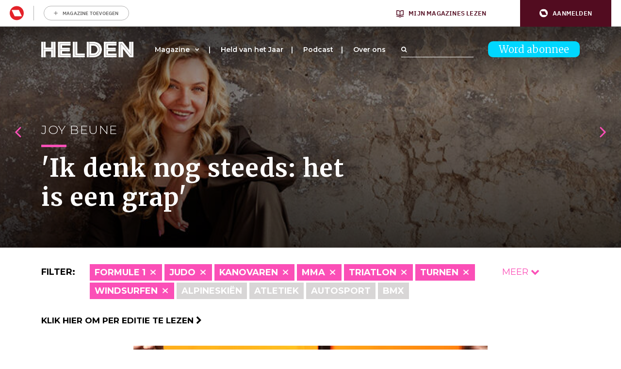

--- FILE ---
content_type: text/html; charset=UTF-8
request_url: https://www.helden.media/verhalen/?cats=alpineskien,atletiek,autosport,basketbal,bmx,bobslee,formule-1,golfsurfen,handbal,handboogschieten,health,hockey,kickboksen,motorcross,overig,shorttrack,skateboarden,turnen,zeilen
body_size: 49238
content:
<!doctype html>
<html class="site no-js" lang="nl-NL">
<head>
	<meta charset="UTF-8">
	<meta http-equiv="X-UA-Compatible" content="IE=Edge"/>
	<meta name="viewport" content="width=device-width, initial-scale=1"/>
	
	<title>Archief Verhalen - Helden</title>

					<script type="text/javascript">
					var rmg_bc_pl_data = {"DAP_DATA":"{\"ARTICLE\":{\"dl_art_content_guid\":\"\",\"dl_art_content_id\":\"53000022070\",\"dl_art_pluscontent\":false,\"dl_art_paywall\":false,\"dl_art_full_content_available\":true},\"CONTEXT\":{\"dl_ctx_timestamp_pageview\":1769965116,\"dl_ctx_sitecode\":\"Site-Helden-RMN-NL\",\"dl_ctx_user\":\"ANONYMOUS\",\"dl_ctx_pw_dialog\":\"NONE\",\"dl_ctx_page_type\":\"other\",\"dl_ctx_page_category\":\"overview\"}}","CIAM_ID":"","PROFILE_LOGGED_IN":0,"PROFILE_AUDIENCE":"ANONYMOUS","PROFILE_LEVEL":"","PLUSCONTENT":0,"FULL_CONTENT_AVAILABLE":1,"CIAM_CREATED":0,"EMAIL_REGISTRATION_CONFIRMED_ACCESSTOKEN":0,"GUEST_GUID":"","PAGE_TYPE":"list","PAGE_SUB_TYPE":"verhalen","PAGE_POST_FORMAT":"","PAGE_ACCESS_LEVEL":null};
					(()=>{var _=function(_){var a="; ".concat(document.cookie).split("; ".concat(_,"="));if(2===a.length)return a.pop().split(";").shift()},a=function(_){return"DM"===_?"TRIAL":_},t=_("rmg_profile")||"",e=rmg_bc_pl_data.PAGE_ACCESS_LEVEL,r=_("rmg_sub")||"",l=JSON.parse(rmg_bc_pl_data.DAP_DATA);if(r&&(cookie_data=r.split("|"),l.SITEMULTIACCESS={licenseBrand:cookie_data[3]||"",membershipType:cookie_data[4]||"",subscriptionType:cookie_data[5]||""}),5==t.split("-").length){l.CONTEXT.dl_ctx_user="REGISTERED",rmg_bc_pl_data.CIAM_ID=t,rmg_bc_pl_data.PROFILE_LOGGED_IN=1;var E=_("rmg_abs");-1!==["DM","ABO","SINGLE"].indexOf(E)?(rmg_bc_pl_data.PROFILE_AUDIENCE=a(E),l.CONTEXT.dl_ctx_user=a(E)):(rmg_bc_pl_data.PROFILE_AUDIENCE="REGISTERED","high"===e&&(l.CONTEXT.dl_ctx_pw_dialog="TEASE-SUBSCRIPTION-TRIAL"));var c=function(_){try{var a=_.split(".")[1].replace(/-/g,"+").replace(/_/g,"/"),t=decodeURIComponent(atob(a).split("").map((function(_){return"%"+("00"+_.charCodeAt(0).toString(16)).slice(-2)})).join(""));return JSON.parse(t)}catch(_){return null}}(_("rmg_at"));rmg_bc_pl_data.CIAM_CREATED=c&&c.created?1e3*c.created:0,rmg_bc_pl_data.EMAIL_REGISTRATION_CONFIRMED_ACCESSTOKEN=c&&c.email_verified?1:0,rmg_bc_pl_data.PROFILE_LEVEL=c&&c.profile_level?c.profile_level:"none"}else rmg_bc_pl_data.PROFILE_AUDIENCE="ANONYMOUS",rmg_bc_pl_data.PROFILE_LEVEL="none",rmg_bc_pl_data.GUEST_GUID=_("rmg_guest")||"","medium"===e&&(l.CONTEXT.dl_ctx_pw_dialog="TEASE-REGISTER"),"high"===e&&(l.CONTEXT.dl_ctx_pw_dialog="TEASE-SUBSCRIPTION");rmg_bc_pl_data.DAP_DATA=JSON.stringify(l),window.addEventListener("rmg_paywall_check_article_access",(function(){var _=JSON.parse(rmg_bc_pl_data.DAP_DATA);_.ARTICLE.dl_art_full_content_available=!0,_.ARTICLE.dl_art_paywall=!1,_.CONTEXT.dl_ctx_pw_dialog="NONE",rmg_bc_pl_data.DAP_DATA=JSON.stringify(_),rmg_bc_pl_data.FULL_CONTENT_AVAILABLE=1}))})();
				</script>
		<script async defer src="https://www.helden.media/app/themes/helden/assets/js/core.js"></script>

	<link rel="icon" href="https://www.helden.media/app/themes/helden/assets/img/favicon_new.png" type="image/x-icon" />

		<!-- Google Tag Manager -->

<script>(function(w,d,s,l,i){w[l]=w[l]||[];w[l].push({'gtm.start':

new Date().getTime(),event:'gtm.js'});var f=d.getElementsByTagName(s)[0],

j=d.createElement(s),dl=l!='dataLayer'?'&l='+l:'';j.async=true;j.src=

'https://www.googletagmanager.com/gtm.js?id='+i+dl;f.parentNode.insertBefore(j,f);

})(window,document,'script','dataLayer','GTM-K73JV6H');</script>

<!-- End Google Tag Manager -->

<!-- Global site tag (gtag.js) - Google Analytics -->
<script async src="https://www.googletagmanager.com/gtag/js?id= UA-107284260-1 "></script>
<script>
window.dataLayer = window.dataLayer || [];
function gtag(){dataLayer.push(arguments);}
gtag('js', new Date());
gtag('config', 'UA-107284260-1');
</script>

	<!-- Facebook Pixel Code -->
	<script data-vendor='didomi:facebook' type='didomi/javascript'>
	!function(f,b,e,v,n,t,s)
	{if(f.fbq)return;n=f.fbq=function(){n.callMethod?
	n.callMethod.apply(n,arguments):n.queue.push(arguments)};
	if(!f._fbq)f._fbq=n;n.push=n;n.loaded=!0;n.version='2.0';
	n.queue=[];t=b.createElement(e);t.async=!0;
	t.src=v;s=b.getElementsByTagName(e)[0];
	s.parentNode.insertBefore(t,s)}(window,document,'script',
	'https://connect.facebook.net/en_US/fbevents.js');
	fbq('init', '1609253295998173'); 
	fbq('track', 'PageView');
	</script>
	<noscript>
	<img height="1" width="1" 
	src="https://www.facebook.com/tr?id=1609253295998173&ev=PageView
	&noscript=1"/>
	</noscript>
	<!-- End Facebook Pixel Code -->

	<script data-vendor='c:fallback-HNjBhJe6' type='didomi/javascript' >
    (function(e,t,o,n,p,r,i){e.visitorGlobalObjectAlias=n;e[e.visitorGlobalObjectAlias]=e[e.visitorGlobalObjectAlias]||function(){(e[e.visitorGlobalObjectAlias].q=e[e.visitorGlobalObjectAlias].q||[]).push(arguments)};e[e.visitorGlobalObjectAlias].l=(new Date).getTime();r=t.createElement("script");r.src=o;r.async=true;i=t.getElementsByTagName("script")[0];i.parentNode.insertBefore(r,i)})(window,document,"https://diffuser-cdn.app-us1.com/diffuser/diffuser.js","vgo");
    vgo('setAccount', '224692773');
    vgo('setTrackByDefault', true);

    vgo('process');
</script>
	
	<meta name='robots' content='index, follow, max-image-preview:large, max-snippet:-1, max-video-preview:-1' />
	<style>img:is([sizes="auto" i], [sizes^="auto," i]) { contain-intrinsic-size: 3000px 1500px }</style>
	
	<!-- This site is optimized with the Yoast SEO plugin v26.1 - https://yoast.com/wordpress/plugins/seo/ -->
	<link rel="canonical" href="https://www.helden.media/verhalen/" />
	<link rel="next" href="https://www.helden.media/verhalen/page/2/" />
	<meta property="og:locale" content="nl_NL" />
	<meta property="og:type" content="website" />
	<meta property="og:title" content="Archief Verhalen - Helden" />
	<meta property="og:url" content="https://www.helden.media/verhalen/" />
	<meta property="og:site_name" content="Helden" />
	<meta name="twitter:card" content="summary_large_image" />
	<meta name="twitter:site" content="@heldenmagazine" />
	<script type="application/ld+json" class="yoast-schema-graph">{"@context":"https://schema.org","@graph":[{"@type":"CollectionPage","@id":"https://www.helden.media/verhalen/","url":"https://www.helden.media/verhalen/","name":"Archief Verhalen - Helden","isPartOf":{"@id":"https://www.helden.media/#website"},"primaryImageOfPage":{"@id":"https://www.helden.media/verhalen/#primaryimage"},"image":{"@id":"https://www.helden.media/verhalen/#primaryimage"},"thumbnailUrl":"https://www.helden.media/app/uploads/2026/01/ANP-1258298.jpg","breadcrumb":{"@id":"https://www.helden.media/verhalen/#breadcrumb"},"inLanguage":"nl-NL"},{"@type":"ImageObject","inLanguage":"nl-NL","@id":"https://www.helden.media/verhalen/#primaryimage","url":"https://www.helden.media/app/uploads/2026/01/ANP-1258298.jpg","contentUrl":"https://www.helden.media/app/uploads/2026/01/ANP-1258298.jpg","width":2193,"height":1693},{"@type":"BreadcrumbList","@id":"https://www.helden.media/verhalen/#breadcrumb","itemListElement":[{"@type":"ListItem","position":1,"name":"Home","item":"https://www.helden.media/"},{"@type":"ListItem","position":2,"name":"Verhalen"}]},{"@type":"WebSite","@id":"https://www.helden.media/#website","url":"https://www.helden.media/","name":"Helden","description":"Wij zijn verhalenvertellers","potentialAction":[{"@type":"SearchAction","target":{"@type":"EntryPoint","urlTemplate":"https://www.helden.media/?s={search_term_string}"},"query-input":{"@type":"PropertyValueSpecification","valueRequired":true,"valueName":"search_term_string"}}],"inLanguage":"nl-NL"}]}</script>
	<!-- / Yoast SEO plugin. -->


<link rel='dns-prefetch' href='//cdn.pushwoosh.com' />
<link rel='dns-prefetch' href='//maxcdn.bootstrapcdn.com' />
<link rel='preconnect' href='//myprivacy.roularta.net' />
<link rel='preconnect' href='//api.mijnmagazines.be' />
<link href='https://fonts.gstatic.com' crossorigin rel='preconnect' />
<!-- Start Cookie consent production -->
<script>
window.didomiConfig = {"cookies":{"group":{"enabled":true,"customDomain":"myprivacy.roularta.net"},"storageSources":{"cookies":false,"localStorage":true}},"tagManager":{"provider":"gtm"},"sync":{"enabled":true,"delayNotice":true},"user":{"organizationUserIdAuthSid":"sitehelde-eN4FxQZk","organizationUserIdAuthAlgorithm":"hash-sha256"}};
function consentGetCookie(name) {
    const value = `; ${document.cookie}`;
    const parts = value.split(`; ${name}=`);
    if (parts.length === 2) {
        return parts.pop().split(';').shift();
    }
}

let user_id = consentGetCookie('rmg_profile');
if (undefined === user_id || 'notLoggedIn' === user_id || 'error' === user_id) {
    user_id = consentGetCookie('rmg_guest') ?? null;
}

if (user_id) {
    async function consentHash(str) {
        const buf = await crypto.subtle.digest("SHA-256", new TextEncoder("utf-8").encode(str));
        return Array.prototype.map.call(new Uint8Array(buf), x => (('00' + x.toString(16)).slice(-2))).join('');
    }

    consentHash(user_id + "WK2ZZ9p9HeRskbad4n8UBQ5fAdDwGPxr").then((digest) => {
        window.didomiConfig.user.organizationUserId = user_id;
        window.didomiConfig.user.organizationUserIdAuthDigest = digest;
    });
}
window.didomiEventListeners = window.didomiEventListeners || [];
window.gdprAppliesGlobally = true;
(function(){function a(e){if(!window.frames[e]){if(document.body&&document.body.firstChild){var t=document.body;var n=document.createElement("iframe");n.style.display="none";n.name=e;n.title=e;t.insertBefore(n,t.firstChild)}else{setTimeout(function(){a(e)},5)}}}function e(n,r,o,c,s){function e(e,t,n,a){if(typeof n!=="function"){return}if(!window[r]){window[r]=[]}var i=false;if(s){i=s(e,t,n)}if(!i){window[r].push({command:e,parameter:t,callback:n,version:a})}}e.stub=true;function t(a){if(!window[n]||window[n].stub!==true){return}if(!a.data){return}var i=typeof a.data==="string";var e;try{e=i?JSON.parse(a.data):a.data}catch(t){return}if(e[o]){var r=e[o];window[n](r.command,r.parameter,function(e,t){var n={};n[c]={returnValue:e,success:t,callId:r.callId};a.source.postMessage(i?JSON.stringify(n):n,"*")},r.version)}}if(typeof window[n]!=="function"){window[n]=e;if(window.addEventListener){window.addEventListener("message",t,false)}else{window.attachEvent("onmessage",t)}}}e("__tcfapi","__tcfapiBuffer","__tcfapiCall","__tcfapiReturn");a("__tcfapiLocator");(function(e){  var t=document.createElement("script");t.id="spcloader";t.type="text/javascript";t.async=true;t.src="https://sdk.privacy-center.org/"+e+"/loader.js?target="+document.location.hostname;t.charset="utf-8";var n=document.getElementsByTagName("script")[0];n.parentNode.insertBefore(t,n)})("0c7f196f-0b85-4850-bfd5-f5512ebf3f5d")})();
window.addEventListener("hashchange", function(e){if (e.newURL) {checkCookieHash();}}, false);
window.didomiOnReady = window.didomiOnReady || [];
window.didomiOnReady.push(checkCookieHash);
function checkCookieHash() {var hash = window.location.hash.substring(1);if ("cookies" == hash) {Didomi.preferences.show(); history.pushState(null, null, "#");}}
</script>
<style>
.didomi_warning {border: 1px solid #ccc; padding: 1rem; background: #fff;}
</style>
<!-- End Cookie consent production -->
<link rel="alternate" type="application/rss+xml" title="Helden &raquo; Verhalen feed" href="https://www.helden.media/verhalen/feed/" />
<!-- Start blueconic production --><link rel="preconnect" href="//y847.helden.media/" crossorigin><script type="text/javascript">    (function () {        var bcScript = document.createElement('script');        bcScript.async = true;        bcScript.src = '//y847.helden.media/script.js';        (document.getElementsByTagName('head')[0] || document.getElementsByTagName('body')[0]).appendChild(bcScript);    })();</script><!-- End blueconic production --><link rel='stylesheet' id='wp-block-library-css' href='https://www.helden.media/wp/wp-includes/css/dist/block-library/style.min.css?rel=52' type='text/css' media='all' />
<style id='classic-theme-styles-inline-css' type='text/css'>
/*! This file is auto-generated */
.wp-block-button__link{color:#fff;background-color:#32373c;border-radius:9999px;box-shadow:none;text-decoration:none;padding:calc(.667em + 2px) calc(1.333em + 2px);font-size:1.125em}.wp-block-file__button{background:#32373c;color:#fff;text-decoration:none}
</style>
<link rel='stylesheet' id='wp-components-css' href='https://www.helden.media/wp/wp-includes/css/dist/components/style.min.css?rel=52' type='text/css' media='all' />
<link rel='stylesheet' id='wp-preferences-css' href='https://www.helden.media/wp/wp-includes/css/dist/preferences/style.min.css?rel=52' type='text/css' media='all' />
<link rel='stylesheet' id='wp-block-editor-css' href='https://www.helden.media/wp/wp-includes/css/dist/block-editor/style.min.css?rel=52' type='text/css' media='all' />
<link rel='stylesheet' id='popup-maker-block-library-style-css' href='https://www.helden.media/app/plugins/popup-maker/dist/packages/block-library-style.css?rel=52' type='text/css' media='all' />
<style id='global-styles-inline-css' type='text/css'>
:root{--wp--preset--aspect-ratio--square: 1;--wp--preset--aspect-ratio--4-3: 4/3;--wp--preset--aspect-ratio--3-4: 3/4;--wp--preset--aspect-ratio--3-2: 3/2;--wp--preset--aspect-ratio--2-3: 2/3;--wp--preset--aspect-ratio--16-9: 16/9;--wp--preset--aspect-ratio--9-16: 9/16;--wp--preset--color--black: #000000;--wp--preset--color--cyan-bluish-gray: #abb8c3;--wp--preset--color--white: #ffffff;--wp--preset--color--pale-pink: #f78da7;--wp--preset--color--vivid-red: #cf2e2e;--wp--preset--color--luminous-vivid-orange: #ff6900;--wp--preset--color--luminous-vivid-amber: #fcb900;--wp--preset--color--light-green-cyan: #7bdcb5;--wp--preset--color--vivid-green-cyan: #00d084;--wp--preset--color--pale-cyan-blue: #8ed1fc;--wp--preset--color--vivid-cyan-blue: #0693e3;--wp--preset--color--vivid-purple: #9b51e0;--wp--preset--gradient--vivid-cyan-blue-to-vivid-purple: linear-gradient(135deg,rgba(6,147,227,1) 0%,rgb(155,81,224) 100%);--wp--preset--gradient--light-green-cyan-to-vivid-green-cyan: linear-gradient(135deg,rgb(122,220,180) 0%,rgb(0,208,130) 100%);--wp--preset--gradient--luminous-vivid-amber-to-luminous-vivid-orange: linear-gradient(135deg,rgba(252,185,0,1) 0%,rgba(255,105,0,1) 100%);--wp--preset--gradient--luminous-vivid-orange-to-vivid-red: linear-gradient(135deg,rgba(255,105,0,1) 0%,rgb(207,46,46) 100%);--wp--preset--gradient--very-light-gray-to-cyan-bluish-gray: linear-gradient(135deg,rgb(238,238,238) 0%,rgb(169,184,195) 100%);--wp--preset--gradient--cool-to-warm-spectrum: linear-gradient(135deg,rgb(74,234,220) 0%,rgb(151,120,209) 20%,rgb(207,42,186) 40%,rgb(238,44,130) 60%,rgb(251,105,98) 80%,rgb(254,248,76) 100%);--wp--preset--gradient--blush-light-purple: linear-gradient(135deg,rgb(255,206,236) 0%,rgb(152,150,240) 100%);--wp--preset--gradient--blush-bordeaux: linear-gradient(135deg,rgb(254,205,165) 0%,rgb(254,45,45) 50%,rgb(107,0,62) 100%);--wp--preset--gradient--luminous-dusk: linear-gradient(135deg,rgb(255,203,112) 0%,rgb(199,81,192) 50%,rgb(65,88,208) 100%);--wp--preset--gradient--pale-ocean: linear-gradient(135deg,rgb(255,245,203) 0%,rgb(182,227,212) 50%,rgb(51,167,181) 100%);--wp--preset--gradient--electric-grass: linear-gradient(135deg,rgb(202,248,128) 0%,rgb(113,206,126) 100%);--wp--preset--gradient--midnight: linear-gradient(135deg,rgb(2,3,129) 0%,rgb(40,116,252) 100%);--wp--preset--font-size--small: 13px;--wp--preset--font-size--medium: 20px;--wp--preset--font-size--large: 36px;--wp--preset--font-size--x-large: 42px;--wp--preset--spacing--20: 0.44rem;--wp--preset--spacing--30: 0.67rem;--wp--preset--spacing--40: 1rem;--wp--preset--spacing--50: 1.5rem;--wp--preset--spacing--60: 2.25rem;--wp--preset--spacing--70: 3.38rem;--wp--preset--spacing--80: 5.06rem;--wp--preset--shadow--natural: 6px 6px 9px rgba(0, 0, 0, 0.2);--wp--preset--shadow--deep: 12px 12px 50px rgba(0, 0, 0, 0.4);--wp--preset--shadow--sharp: 6px 6px 0px rgba(0, 0, 0, 0.2);--wp--preset--shadow--outlined: 6px 6px 0px -3px rgba(255, 255, 255, 1), 6px 6px rgba(0, 0, 0, 1);--wp--preset--shadow--crisp: 6px 6px 0px rgba(0, 0, 0, 1);}:where(.is-layout-flex){gap: 0.5em;}:where(.is-layout-grid){gap: 0.5em;}body .is-layout-flex{display: flex;}.is-layout-flex{flex-wrap: wrap;align-items: center;}.is-layout-flex > :is(*, div){margin: 0;}body .is-layout-grid{display: grid;}.is-layout-grid > :is(*, div){margin: 0;}:where(.wp-block-columns.is-layout-flex){gap: 2em;}:where(.wp-block-columns.is-layout-grid){gap: 2em;}:where(.wp-block-post-template.is-layout-flex){gap: 1.25em;}:where(.wp-block-post-template.is-layout-grid){gap: 1.25em;}.has-black-color{color: var(--wp--preset--color--black) !important;}.has-cyan-bluish-gray-color{color: var(--wp--preset--color--cyan-bluish-gray) !important;}.has-white-color{color: var(--wp--preset--color--white) !important;}.has-pale-pink-color{color: var(--wp--preset--color--pale-pink) !important;}.has-vivid-red-color{color: var(--wp--preset--color--vivid-red) !important;}.has-luminous-vivid-orange-color{color: var(--wp--preset--color--luminous-vivid-orange) !important;}.has-luminous-vivid-amber-color{color: var(--wp--preset--color--luminous-vivid-amber) !important;}.has-light-green-cyan-color{color: var(--wp--preset--color--light-green-cyan) !important;}.has-vivid-green-cyan-color{color: var(--wp--preset--color--vivid-green-cyan) !important;}.has-pale-cyan-blue-color{color: var(--wp--preset--color--pale-cyan-blue) !important;}.has-vivid-cyan-blue-color{color: var(--wp--preset--color--vivid-cyan-blue) !important;}.has-vivid-purple-color{color: var(--wp--preset--color--vivid-purple) !important;}.has-black-background-color{background-color: var(--wp--preset--color--black) !important;}.has-cyan-bluish-gray-background-color{background-color: var(--wp--preset--color--cyan-bluish-gray) !important;}.has-white-background-color{background-color: var(--wp--preset--color--white) !important;}.has-pale-pink-background-color{background-color: var(--wp--preset--color--pale-pink) !important;}.has-vivid-red-background-color{background-color: var(--wp--preset--color--vivid-red) !important;}.has-luminous-vivid-orange-background-color{background-color: var(--wp--preset--color--luminous-vivid-orange) !important;}.has-luminous-vivid-amber-background-color{background-color: var(--wp--preset--color--luminous-vivid-amber) !important;}.has-light-green-cyan-background-color{background-color: var(--wp--preset--color--light-green-cyan) !important;}.has-vivid-green-cyan-background-color{background-color: var(--wp--preset--color--vivid-green-cyan) !important;}.has-pale-cyan-blue-background-color{background-color: var(--wp--preset--color--pale-cyan-blue) !important;}.has-vivid-cyan-blue-background-color{background-color: var(--wp--preset--color--vivid-cyan-blue) !important;}.has-vivid-purple-background-color{background-color: var(--wp--preset--color--vivid-purple) !important;}.has-black-border-color{border-color: var(--wp--preset--color--black) !important;}.has-cyan-bluish-gray-border-color{border-color: var(--wp--preset--color--cyan-bluish-gray) !important;}.has-white-border-color{border-color: var(--wp--preset--color--white) !important;}.has-pale-pink-border-color{border-color: var(--wp--preset--color--pale-pink) !important;}.has-vivid-red-border-color{border-color: var(--wp--preset--color--vivid-red) !important;}.has-luminous-vivid-orange-border-color{border-color: var(--wp--preset--color--luminous-vivid-orange) !important;}.has-luminous-vivid-amber-border-color{border-color: var(--wp--preset--color--luminous-vivid-amber) !important;}.has-light-green-cyan-border-color{border-color: var(--wp--preset--color--light-green-cyan) !important;}.has-vivid-green-cyan-border-color{border-color: var(--wp--preset--color--vivid-green-cyan) !important;}.has-pale-cyan-blue-border-color{border-color: var(--wp--preset--color--pale-cyan-blue) !important;}.has-vivid-cyan-blue-border-color{border-color: var(--wp--preset--color--vivid-cyan-blue) !important;}.has-vivid-purple-border-color{border-color: var(--wp--preset--color--vivid-purple) !important;}.has-vivid-cyan-blue-to-vivid-purple-gradient-background{background: var(--wp--preset--gradient--vivid-cyan-blue-to-vivid-purple) !important;}.has-light-green-cyan-to-vivid-green-cyan-gradient-background{background: var(--wp--preset--gradient--light-green-cyan-to-vivid-green-cyan) !important;}.has-luminous-vivid-amber-to-luminous-vivid-orange-gradient-background{background: var(--wp--preset--gradient--luminous-vivid-amber-to-luminous-vivid-orange) !important;}.has-luminous-vivid-orange-to-vivid-red-gradient-background{background: var(--wp--preset--gradient--luminous-vivid-orange-to-vivid-red) !important;}.has-very-light-gray-to-cyan-bluish-gray-gradient-background{background: var(--wp--preset--gradient--very-light-gray-to-cyan-bluish-gray) !important;}.has-cool-to-warm-spectrum-gradient-background{background: var(--wp--preset--gradient--cool-to-warm-spectrum) !important;}.has-blush-light-purple-gradient-background{background: var(--wp--preset--gradient--blush-light-purple) !important;}.has-blush-bordeaux-gradient-background{background: var(--wp--preset--gradient--blush-bordeaux) !important;}.has-luminous-dusk-gradient-background{background: var(--wp--preset--gradient--luminous-dusk) !important;}.has-pale-ocean-gradient-background{background: var(--wp--preset--gradient--pale-ocean) !important;}.has-electric-grass-gradient-background{background: var(--wp--preset--gradient--electric-grass) !important;}.has-midnight-gradient-background{background: var(--wp--preset--gradient--midnight) !important;}.has-small-font-size{font-size: var(--wp--preset--font-size--small) !important;}.has-medium-font-size{font-size: var(--wp--preset--font-size--medium) !important;}.has-large-font-size{font-size: var(--wp--preset--font-size--large) !important;}.has-x-large-font-size{font-size: var(--wp--preset--font-size--x-large) !important;}
:where(.wp-block-post-template.is-layout-flex){gap: 1.25em;}:where(.wp-block-post-template.is-layout-grid){gap: 1.25em;}
:where(.wp-block-columns.is-layout-flex){gap: 2em;}:where(.wp-block-columns.is-layout-grid){gap: 2em;}
:root :where(.wp-block-pullquote){font-size: 1.5em;line-height: 1.6;}
</style>
<link rel='stylesheet' id='quoty-css' href='https://www.helden.media/app/plugins/quoty/public/css/quoty-public.min.css?rel=52' type='text/css' media='all' />
<link rel='stylesheet' id='font-awesome-css' href='https://maxcdn.bootstrapcdn.com/font-awesome/4.7.0/css/font-awesome.min.css?ver=6.8.3' type='text/css' media='all' />
<link rel='stylesheet' id='main-css' href='https://www.helden.media/app/themes/helden/assets/dist/main.min.css?rel=52' type='text/css' media='all' />
<script type="text/javascript" src="https://www.helden.media/wp/wp-includes/js/jquery/jquery.min.js?rel=52" id="jquery-core-js"></script>
<script type="text/javascript" src="https://www.helden.media/wp/wp-includes/js/jquery/jquery-migrate.min.js?rel=52" id="jquery-migrate-js"></script>
<script type="text/javascript" id="rmgWpAccount-js-before">
/* <![CDATA[ */
var rmgFrontLoggedIn = false; addEventListener("rmg_front_logged_in_event", function(){
        rmgFrontLoggedIn = true;
        });
/* ]]> */
</script>
<script type="text/javascript" src="https://www.helden.media/app/plugins/rmg-wp-account/dist/rmg-auth.cfdc269695785dc9407b.js?rel=52" id="rmgWpAccount-js"></script>
<script type="text/javascript" id="rmgWpAccount-js-after">
/* <![CDATA[ */
var rmgAuth = window.rmgAuth; rmgAuth.start({"backend_url":"https:\/\/www.helden.media\/wp-json\/rmg-sso\/v1\/state","language":"nl","site_code":""}); 
/* ]]> */
</script>
<script type="text/javascript" id="rmg-paywall-js-before">
/* <![CDATA[ */
window.rmgPaywallRest = {"homeUrl":"https:\/\/www.helden.media","restNonce":"be04be0a53"};
/* ]]> */
</script>
<script type="text/javascript" src="https://www.helden.media/app/plugins/rmg-paywall/assets/js/rmg-paywall.js?rel=52" id="rmg-paywall-js"></script>
<link rel="https://api.w.org/" href="https://www.helden.media/wp-json/" /><link rel="EditURI" type="application/rsd+xml" title="RSD" href="https://www.helden.media/wp/xmlrpc.php?rsd" />
<meta name="generator" content="WordPress 6.8.3" />
<link rel="alternate" type="application/feed+json" title="Helden &raquo; JSON Feed" href="https://www.helden.media/feed/json/" />
<link rel="alternate" type="application/feed+json" title="Helden &raquo; Verhalen Feed" href="https://www.helden.media/verhalen/feed/json/" />
	<link rel="manifest" href="/manifest.json">
	<link rel="icon" href="https://www.helden.media/app/uploads/2017/09/cropped-logo-zwart-transparant-32x32.png" sizes="32x32" />
<link rel="icon" href="https://www.helden.media/app/uploads/2017/09/cropped-logo-zwart-transparant-192x192.png" sizes="192x192" />
<link rel="apple-touch-icon" href="https://www.helden.media/app/uploads/2017/09/cropped-logo-zwart-transparant-180x180.png" />
<meta name="msapplication-TileImage" content="https://www.helden.media/app/uploads/2017/09/cropped-logo-zwart-transparant-270x270.png" />
		<style type="text/css" id="wp-custom-css">
			.page-template-template-media #contact .col-lg-6:nth-child(1) {
	display: none;
}

.page-template-template-media #contact .col-lg-6:nth-child(2) {
	    flex: 0 0 100%;
    max-width: 100%;
}		</style>
			<meta
		property="site_code"
		content="Site-Helden-RMN-NL" />
<meta
		property="premium"
		content="false" />
</head>
<body class="archive post-type-archive post-type-archive-verhalen wp-theme-helden verhalen-skispringer-matti-nykanen-hoge-pieken-diepe-dalen">
	<style>#rmg-mma-navigation { min-height: 55px; width: 100%; }</style>
<div id="rmg-mma-navigation"></div>
<!-- Google Tag Manager (noscript) -->

<noscript><iframe src="https://www.googletagmanager.com/ns.html?id=GTM-K73JV6H"

height="0" width="0" style="display:none;visibility:hidden"></iframe></noscript>

<!-- End Google Tag Manager (noscript) -->

<div class="hoofdmenuopen">

	<div class="inner">

		<div class="logo">
			<a href="/"><img src="https://www.helden.media/app/uploads/2019/09/HeldenMagazine_Logo_2018_Restyling_Zwart-2.png" /></a>
		</div>

		
<a class="button blue" href="https://www.helden.media/abonneer/">Word abonnee</a>

		<div class="navigation">

			<div class="menu-hoofdmenu-container"><ul id="menu-hoofdmenu" class="menu"><li id="menu-item-473" class="menu-item menu-item-type-custom menu-item-object-custom menu-item-has-children menu-item-473"><a href="/verhalen">Magazine</a>
<ul class="sub-menu">
	<li id="menu-item-7463" class="menu-item menu-item-type-custom menu-item-object-custom menu-item-7463"><a href="http://www.helden.media/verhalen/">Alle verhalen</a></li>
	<li id="menu-item-10674" class="menu-item menu-item-type-custom menu-item-object-custom menu-item-10674"><a href="https://www.helden.media/editie/helden-70/">Lees per editie</a></li>
	<li id="menu-item-8741" class="menu-item menu-item-type-custom menu-item-object-custom menu-item-8741"><a href="https://www.helden.media/abonneer/">Word abonnee</a></li>
	<li id="menu-item-11127" class="menu-item menu-item-type-custom menu-item-object-custom menu-item-11127"><a href="https://tijdschriftnu.nl/pages/helden">Bestel Helden los</a></li>
</ul>
</li>
<li id="menu-item-21944" class="menu-item menu-item-type-post_type menu-item-object-page menu-item-21944"><a href="https://www.helden.media/held-van-het-jaar-2025/">Held van het Jaar</a></li>
<li id="menu-item-20903" class="menu-item menu-item-type-post_type menu-item-object-page menu-item-20903"><a href="https://www.helden.media/podcast/">Podcast</a></li>
<li id="menu-item-77" class="menu-item menu-item-type-post_type menu-item-object-page menu-item-77"><a href="https://www.helden.media/over-ons/">Over ons</a></li>
</ul></div>		
		</div>

		<div class="bottom">

			<div class="adres abo">
															</div>

			<div class="adres contact">
															</div>

			<div class="social">
				<a class="icon" href="https://www.youtube.com/channel/UCh9cf3b9p9SB7FpcpHiqoyQ" target="_blank"><i class="fa fa-youtube-play" aria-hidden="true"></i></a>				<a class="icon" href="https://www.facebook.com/helden.media" target="_blank"><i class="fa fa-facebook-square" aria-hidden="true"></i></a>				<a class="icon" href="https://twitter.com/HeldenMedia" target="_blank"><i class="fa fa-twitter-square" aria-hidden="true"></i></a>				<a class="icon" href="https://www.instagram.com/heldenmagazine/" target="_blank"><i class="fa fa-instagram" aria-hidden="true"></i></a>			</div>

			<div class="search">
				<form action="/">
	<div class="searchfield-wrapper">
		<input class="searchfield" placeholder="" type="text" name="s" id="searchfield" value="">
		<div class="searchfield-button">
			<label for="searchfield"><i class="fa fa-search" aria-hidden="true"></i></label>
			<input class="submitbutton" type="submit" value="Zoeken">
		</div>
	</div>
</form>			</div>

		</div>

		<div class="backgroundback"></div>
		<div class="backgroundschuin"></div>

	</div>

</div>

<div class="mobileheader">

	<div class="container">
		<div class="row">
			<div class="col-lg-12">
				<div class="mobilelogo">
											<a href="/"><img src="https://www.helden.media/app/uploads/2019/09/2019_Helden_Beeldmerk_Wit.png" /></a>
									</div>
				<div class="mobilenav">
					<div class="line"></div>
					<div class="line"></div>
					<div class="cross"></div>
				</div>
				<div class="mobileabo">
					
<a class="button blue" href="https://www.helden.media/abonneer/">Word abonnee</a>
				</div>
			</div>
		</div>
	</div>

</div>


<div class="stickyheader">

	<div class="container">

		<div class="row">

			<div class="col-lg-12 stickyheadercol">

				<div class="logo">

					<a href="/"><img src="https://www.helden.media/app/uploads/2019/09/HeldenMagazine_Logo_2018_Restyling_Zwart-2.png" /></a>

				</div>

				<div class="menu">

					<div class="menu-hoofdmenu-container"><ul id="menu-hoofdmenu-1" class="menu"><li class="menu-item menu-item-type-custom menu-item-object-custom menu-item-has-children menu-item-473"><a href="/verhalen">Magazine</a>
<ul class="sub-menu">
	<li class="menu-item menu-item-type-custom menu-item-object-custom menu-item-7463"><a href="http://www.helden.media/verhalen/">Alle verhalen</a></li>
	<li class="menu-item menu-item-type-custom menu-item-object-custom menu-item-10674"><a href="https://www.helden.media/editie/helden-70/">Lees per editie</a></li>
	<li class="menu-item menu-item-type-custom menu-item-object-custom menu-item-8741"><a href="https://www.helden.media/abonneer/">Word abonnee</a></li>
	<li class="menu-item menu-item-type-custom menu-item-object-custom menu-item-11127"><a href="https://tijdschriftnu.nl/pages/helden">Bestel Helden los</a></li>
</ul>
</li>
<li class="menu-item menu-item-type-post_type menu-item-object-page menu-item-21944"><a href="https://www.helden.media/held-van-het-jaar-2025/">Held van het Jaar</a></li>
<li class="menu-item menu-item-type-post_type menu-item-object-page menu-item-20903"><a href="https://www.helden.media/podcast/">Podcast</a></li>
<li class="menu-item menu-item-type-post_type menu-item-object-page menu-item-77"><a href="https://www.helden.media/over-ons/">Over ons</a></li>
</ul></div>
				</div>

				<div class="abo-button">
					
					
<a class="button blue" href="https://www.helden.media/abonneer/">Word abonnee</a>
				
				</div>

				<div class="search">
				
					<form action="/">
	<div class="searchfield-wrapper">
		<input class="searchfield" placeholder="" type="text" name="s" id="searchfield" value="">
		<div class="searchfield-button">
			<label for="searchfield"><i class="fa fa-search" aria-hidden="true"></i></label>
			<input class="submitbutton" type="submit" value="Zoeken">
		</div>
	</div>
</form>				
				</div>

				<div class="mobilenav">
					<div class="line"></div>
					<div class="line"></div>
					<div class="cross"></div>
				</div>

				<div class="mobileabo">
					
<a class="button blue" href="https://www.helden.media/abonneer/">Word abonnee</a>
				</div>

			</div>

		</div>

	</div>

	
	<div class="stickyfilter">

		<div class="container">

			
<div class="row filterrow onlyfilter">

	<div class="col-lg-10">

		<div class="filters">

			<div class="filtertxt">Filter:</div>

			<div class="filtersinner">

				<ul><li><a class="selected" href="https://www.helden.media/verhalen?cats=judo,kanovaren,mma,triatlon,turnen,windsurfen" alt="View all post filed under Formule 1">Formule 1</a></li><li><a class="selected" href="https://www.helden.media/verhalen?cats=formule-1,kanovaren,mma,triatlon,turnen,windsurfen" alt="View all post filed under Judo">Judo</a></li><li><a class="selected" href="https://www.helden.media/verhalen?cats=formule-1,judo,mma,triatlon,turnen,windsurfen" alt="View all post filed under Kanovaren">Kanovaren</a></li><li><a class="selected" href="https://www.helden.media/verhalen?cats=formule-1,judo,kanovaren,triatlon,turnen,windsurfen" alt="View all post filed under MMA">MMA</a></li><li><a class="selected" href="https://www.helden.media/verhalen?cats=formule-1,judo,kanovaren,mma,turnen,windsurfen" alt="View all post filed under Triatlon">Triatlon</a></li><li><a class="selected" href="https://www.helden.media/verhalen?cats=formule-1,judo,kanovaren,mma,triatlon,windsurfen" alt="View all post filed under Turnen">Turnen</a></li><li><a class="selected" href="https://www.helden.media/verhalen?cats=formule-1,judo,kanovaren,mma,triatlon,turnen" alt="View all post filed under Windsurfen">Windsurfen</a></li><li><a class="" href="https://www.helden.media/verhalen?cats=alpineskien,formule-1,judo,kanovaren,mma,triatlon,turnen,windsurfen" alt="View all post filed under Alpineskiën">Alpineskiën</a></li><li><a class="" href="https://www.helden.media/verhalen?cats=atletiek,formule-1,judo,kanovaren,mma,triatlon,turnen,windsurfen" alt="View all post filed under Atletiek">Atletiek</a></li><li><a class="" href="https://www.helden.media/verhalen?cats=autosport,formule-1,judo,kanovaren,mma,triatlon,turnen,windsurfen" alt="View all post filed under Autosport">Autosport</a></li><li><a class="" href="https://www.helden.media/verhalen?cats=bmx,formule-1,judo,kanovaren,mma,triatlon,turnen,windsurfen" alt="View all post filed under BMX">BMX</a></li><li><a class="" href="https://www.helden.media/verhalen?cats=baanwielrennen,formule-1,judo,kanovaren,mma,triatlon,turnen,windsurfen" alt="View all post filed under Baanwielrennen">Baanwielrennen</a></li><li><a class="" href="https://www.helden.media/verhalen?cats=basketbal,formule-1,judo,kanovaren,mma,triatlon,turnen,windsurfen" alt="View all post filed under Basketbal">Basketbal</a></li><li><a class="" href="https://www.helden.media/verhalen?cats=bobslee,formule-1,judo,kanovaren,mma,triatlon,turnen,windsurfen" alt="View all post filed under Bobslee">Bobslee</a></li><li><a class="" href="https://www.helden.media/verhalen?cats=boksen,formule-1,judo,kanovaren,mma,triatlon,turnen,windsurfen" alt="View all post filed under Boksen">Boksen</a></li><li><a class="" href="https://www.helden.media/verhalen?cats=dammen,formule-1,judo,kanovaren,mma,triatlon,turnen,windsurfen" alt="View all post filed under Dammen">Dammen</a></li><li><a class="" href="https://www.helden.media/verhalen?cats=darten,formule-1,judo,kanovaren,mma,triatlon,turnen,windsurfen" alt="View all post filed under Darten">Darten</a></li><li><a class="" href="https://www.helden.media/verhalen?cats=dressuur,formule-1,judo,kanovaren,mma,triatlon,turnen,windsurfen" alt="View all post filed under Dressuur">Dressuur</a></li><li><a class="" href="https://www.helden.media/verhalen?cats=formule-1,golf,judo,kanovaren,mma,triatlon,turnen,windsurfen" alt="View all post filed under Golf">Golf</a></li><li><a class="" href="https://www.helden.media/verhalen?cats=formule-1,handbal,judo,kanovaren,mma,triatlon,turnen,windsurfen" alt="View all post filed under Handbal">Handbal</a></li><li><a class="" href="https://www.helden.media/verhalen?cats=formule-1,helden,judo,kanovaren,mma,triatlon,turnen,windsurfen" alt="View all post filed under Helden">Helden</a></li><li><a class="" href="https://www.helden.media/verhalen?cats=formule-1,hockey,judo,kanovaren,mma,triatlon,turnen,windsurfen" alt="View all post filed under Hockey">Hockey</a></li><li><a class="" href="https://www.helden.media/verhalen?cats=formule-1,honkbal,judo,kanovaren,mma,triatlon,turnen,windsurfen" alt="View all post filed under Honkbal">Honkbal</a></li><li><a class="" href="https://www.helden.media/verhalen?cats=formule-1,invictus-games,judo,kanovaren,mma,triatlon,turnen,windsurfen" alt="View all post filed under Invictus Games">Invictus Games</a></li><li><a class="" href="https://www.helden.media/verhalen?cats=formule-1,johan-cruyff-foundation,judo,kanovaren,mma,triatlon,turnen,windsurfen" alt="View all post filed under Johan Cruyff Foundation">Johan Cruyff Foundation</a></li><li><a class="" href="https://www.helden.media/verhalen?cats=formule-1,judo,kanovaren,kickboksen,mma,triatlon,turnen,windsurfen" alt="View all post filed under Kickboksen">Kickboksen</a></li><li><a class="" href="https://www.helden.media/verhalen?cats=formule-1,judo,kanovaren,marathon,mma,triatlon,turnen,windsurfen" alt="View all post filed under Marathon">Marathon</a></li><li><a class="" href="https://www.helden.media/verhalen?cats=formule-1,judo,kanovaren,mma,motorcross,triatlon,turnen,windsurfen" alt="View all post filed under Motorcross">Motorcross</a></li><li><a class="" href="https://www.helden.media/verhalen?cats=formule-1,judo,kanovaren,mma,mountainbiken,triatlon,turnen,windsurfen" alt="View all post filed under Mountainbiken">Mountainbiken</a></li><li><a class="" href="https://www.helden.media/verhalen?cats=formule-1,judo,kanovaren,mma,overig,triatlon,turnen,windsurfen" alt="View all post filed under Overig">Overig</a></li><li><a class="" href="https://www.helden.media/verhalen?cats=formule-1,judo,kanovaren,mma,paardrijden,triatlon,turnen,windsurfen" alt="View all post filed under Paardrijden">Paardrijden</a></li><li><a class="" href="https://www.helden.media/verhalen?cats=formule-1,judo,kanovaren,mma,publieksverkiezing,triatlon,turnen,windsurfen" alt="View all post filed under Publieksverkiezing">Publieksverkiezing</a></li><li><a class="" href="https://www.helden.media/verhalen?cats=formule-1,judo,kanovaren,mma,roeien,triatlon,turnen,windsurfen" alt="View all post filed under Roeien">Roeien</a></li><li><a class="" href="https://www.helden.media/verhalen?cats=formule-1,judo,kanovaren,mma,schaatsen,triatlon,turnen,windsurfen" alt="View all post filed under Schaatsen">Schaatsen</a></li><li><a class="" href="https://www.helden.media/verhalen?cats=formule-1,judo,kanovaren,mma,schaken,triatlon,turnen,windsurfen" alt="View all post filed under Schaken">Schaken</a></li><li><a class="" href="https://www.helden.media/verhalen?cats=formule-1,judo,kanovaren,mma,shorttrack,triatlon,turnen,windsurfen" alt="View all post filed under Shorttrack">Shorttrack</a></li><li><a class="" href="https://www.helden.media/verhalen?cats=formule-1,judo,kanovaren,mma,skateboarden,triatlon,turnen,windsurfen" alt="View all post filed under Skateboarden">Skateboarden</a></li><li><a class="" href="https://www.helden.media/verhalen?cats=formule-1,judo,kanovaren,mma,snowboarden,triatlon,turnen,windsurfen" alt="View all post filed under Snowboarden">Snowboarden</a></li><li><a class="" href="https://www.helden.media/verhalen?cats=formule-1,judo,kanovaren,mma,taekwondo,triatlon,turnen,windsurfen" alt="View all post filed under Taekwondo">Taekwondo</a></li><li><a class="" href="https://www.helden.media/verhalen?cats=formule-1,judo,kanovaren,mma,tennis,triatlon,turnen,windsurfen" alt="View all post filed under Tennis">Tennis</a></li><li><a class="" href="https://www.helden.media/verhalen?cats=formule-1,judo,kanovaren,mma,tour-de-france,triatlon,turnen,windsurfen" alt="View all post filed under Tour de France">Tour de France</a></li><li><a class="" href="https://www.helden.media/verhalen?cats=formule-1,judo,kanovaren,mma,triatlon,turnen,veldrijden,windsurfen" alt="View all post filed under Veldrijden">Veldrijden</a></li><li><a class="" href="https://www.helden.media/verhalen?cats=formule-1,judo,kanovaren,mma,triatlon,turnen,voetbal,windsurfen" alt="View all post filed under Voetbal">Voetbal</a></li><li><a class="" href="https://www.helden.media/verhalen?cats=formule-1,judo,kanovaren,mma,triatlon,turnen,volleybal,windsurfen" alt="View all post filed under Volleybal">Volleybal</a></li><li><a class="" href="https://www.helden.media/verhalen?cats=formule-1,judo,kanovaren,mma,triatlon,turnen,waterpolo,windsurfen" alt="View all post filed under Waterpolo">Waterpolo</a></li><li><a class="" href="https://www.helden.media/verhalen?cats=formule-1,judo,kanovaren,mma,triatlon,turnen,wielrennen,windsurfen" alt="View all post filed under Wielrennen">Wielrennen</a></li><li><a class="" href="https://www.helden.media/verhalen?cats=formule-1,judo,kanovaren,mma,triatlon,turnen,windsurfen,zaalvoetbal" alt="View all post filed under Zaalvoetbal">Zaalvoetbal</a></li><li><a class="" href="https://www.helden.media/verhalen?cats=formule-1,judo,kanovaren,mma,triatlon,turnen,windsurfen,zeilen" alt="View all post filed under Zeilen">Zeilen</a></li><li><a class="" href="https://www.helden.media/verhalen?cats=formule-1,judo,kanovaren,mma,triatlon,turnen,windsurfen,zwemmen" alt="View all post filed under Zwemmen">Zwemmen</a></li><li><a class="" href="https://www.helden.media/verhalen?cats=formule-1,judo,kanovaren,mma,skien,triatlon,turnen,windsurfen" alt="View all post filed under skiën">skiën</a></li></ul>
			</div>

		</div>

	</div>

	<div class="col-lg-2">
		<div class="expand">
			<span>Meer</span>
			<i class="fa fa-chevron-down" aria-hidden="true"></i></div>
	</div>

</div>
		</div>

	</div>

	
	
</div>
<header >

			
<div class="topheader">

	<div class="container">

		<div class="row">

			<div class="col-lg-12">

				<div class="logo">

					<a href="/"><img src="https://www.helden.media/app/uploads/2019/09/2019_Helden_Beeldmerk_Wit.png" /></a>

				</div>

				<div class="menu">

					<div class="menu-hoofdmenu-container"><ul id="menu-hoofdmenu-2" class="menu"><li class="menu-item menu-item-type-custom menu-item-object-custom menu-item-has-children menu-item-473"><a href="/verhalen">Magazine</a>
<ul class="sub-menu">
	<li class="menu-item menu-item-type-custom menu-item-object-custom menu-item-7463"><a href="http://www.helden.media/verhalen/">Alle verhalen</a></li>
	<li class="menu-item menu-item-type-custom menu-item-object-custom menu-item-10674"><a href="https://www.helden.media/editie/helden-70/">Lees per editie</a></li>
	<li class="menu-item menu-item-type-custom menu-item-object-custom menu-item-8741"><a href="https://www.helden.media/abonneer/">Word abonnee</a></li>
	<li class="menu-item menu-item-type-custom menu-item-object-custom menu-item-11127"><a href="https://tijdschriftnu.nl/pages/helden">Bestel Helden los</a></li>
</ul>
</li>
<li class="menu-item menu-item-type-post_type menu-item-object-page menu-item-21944"><a href="https://www.helden.media/held-van-het-jaar-2025/">Held van het Jaar</a></li>
<li class="menu-item menu-item-type-post_type menu-item-object-page menu-item-20903"><a href="https://www.helden.media/podcast/">Podcast</a></li>
<li class="menu-item menu-item-type-post_type menu-item-object-page menu-item-77"><a href="https://www.helden.media/over-ons/">Over ons</a></li>
</ul></div>
				</div>

				<div class="abo-button">
					
					
<a class="button blue" href="https://www.helden.media/abonneer/">Word abonnee</a>
				
				</div>

				<div class="search">
				
					<form action="/">
	<div class="searchfield-wrapper">
		<input class="searchfield" placeholder="" type="text" name="s" id="searchfield" value="">
		<div class="searchfield-button">
			<label for="searchfield"><i class="fa fa-search" aria-hidden="true"></i></label>
			<input class="submitbutton" type="submit" value="Zoeken">
		</div>
	</div>
</form>				
				</div>

			</div>

		</div>

	</div>

</div>	
	
<!-- topheader -->

	
	
	<div class="jsoverlay"></div>

	<div class="headerslider">

		<div class="underheaderslider">

			
			
			<div class="slide" style="background-image: url(https://www.helden.media/app/uploads/2025/02/Joy-Beune-e1768896669765.jpg);">

			<div class="headermasktop"></div>

			<div class="slideblock">
				<div class="container">
					<div class="row">
						<div class="col-lg-7 col-md-12">
							<a href="https://www.helden.media/verhalen/22022/">							<h3 class="stripeheader">Joy Beune</h3>							<h1 class="titleheader">'Ik denk nog steeds: het is een grap'</h1>							</a>						</div>
					</div>
				</div>
			</div>

			<div class="headermaskoverall"></div>

		</div>

				
		
			
			<div class="slide" style="background-image: url(https://www.helden.media/app/uploads/2025/11/Joep-Wennemars-en-Suzanne-Schulting-e1762847482427.jpg);">

			<div class="headermasktop"></div>

			<div class="slideblock">
				<div class="container">
					<div class="row">
						<div class="col-lg-7 col-md-12">
							<a href="https://www.helden.media/verhalen/suzanne-schulting-en-joep-wennemars-wij-zitten-op-dezelfde-golflengte/">							<h3 class="stripeheader">Joep Wennemars & Suzanne Schulting</h3>							<h1 class="titleheader">'Wij zitten op dezelfde golflengte'</h1>							</a>						</div>
					</div>
				</div>
			</div>

			<div class="headermaskoverall"></div>

		</div>

				
		
			
			<div class="slide" style="background-image: url(https://www.helden.media/app/uploads/2025/08/GettyImages-2173529574.jpg);">

			<div class="headermasktop"></div>

			<div class="slideblock">
				<div class="container">
					<div class="row">
						<div class="col-lg-7 col-md-12">
							<a href="https://www.helden.media/verhalen/ryan-gravenberch-we-zijn-van-de-hel-naar-de-hemel-gegaan/">							<h3 class="stripeheader">Ryan Gravenberch</h3>							<h1 class="titleheader">'We zijn van de hel naar de hemel gegaan'</h1>							</a>						</div>
					</div>
				</div>
			</div>

			<div class="headermaskoverall"></div>

		</div>

				
		
			
			<div class="slide" style="background-image: url(https://www.helden.media/app/uploads/2025/06/GettyImages-2212505554-1.jpg);">

			<div class="headermasktop"></div>

			<div class="slideblock">
				<div class="container">
					<div class="row">
						<div class="col-lg-7 col-md-12">
							<a href="https://www.helden.media/verhalen/de-wederopstanding-van-frenkie-de-jong/">							<h3 class="stripeheader">Frenkie de Jong</h3>							<h1 class="titleheader">De wederopstanding</h1>							</a>						</div>
					</div>
				</div>
			</div>

			<div class="headermaskoverall"></div>

		</div>

				
		
			
			<div class="slide" style="background-image: url(https://www.helden.media/app/uploads/2025/03/MVDP_PaulRaats-203461-scaled.jpg);">

			<div class="headermasktop"></div>

			<div class="slideblock">
				<div class="container">
					<div class="row">
						<div class="col-lg-7 col-md-12">
							<a href="https://www.helden.media/verhalen/mathieu-van-der-poel-ik-voel-me-toch-ook-oud-worden/">							<h3 class="stripeheader">Mathieu van der Poel</h3>							<h1 class="titleheader">'Ik voel me toch ook oud worden'</h1>							</a>						</div>
					</div>
				</div>
			</div>

			<div class="headermaskoverall"></div>

		</div>

				
		
			
			<div class="slide" style="background-image: url(https://www.helden.media/app/uploads/2025/01/ANP-516514592-scaled-e1737967300377.jpg);">

			<div class="headermasktop"></div>

			<div class="slideblock">
				<div class="container">
					<div class="row">
						<div class="col-lg-7 col-md-12">
							<a href="https://www.helden.media/verhalen/het-is-bij-arne-slot-take-it-or-leave-it/">							<h3 class="stripeheader">Arne Slot</h3>							<h1 class="titleheader">Take it or leave it</h1>							</a>						</div>
					</div>
				</div>
			</div>

			<div class="headermaskoverall"></div>

		</div>

				
		
			
			<div class="slide" style="background-image: url(https://www.helden.media/app/uploads/2024/10/6O7A4518.jpg);">

			<div class="headermasktop"></div>

			<div class="slideblock">
				<div class="container">
					<div class="row">
						<div class="col-lg-7 col-md-12">
							<a href="https://www.helden.media/verhalen/ronald-koeman-ik-ben-een-actieve-opa/">							<h3 class="stripeheader">Ronald Koeman</h3>							<h1 class="titleheader">'Ik ben een actieve opa'</h1>							</a>						</div>
					</div>
				</div>
			</div>

			<div class="headermaskoverall"></div>

		</div>

				
		
			
			<div class="slide" style="background-image: url(https://www.helden.media/app/uploads/2024/08/Cody-Gakpo_achtergrond-e1723547490637.jpg);">

			<div class="headermasktop"></div>

			<div class="slideblock">
				<div class="container">
					<div class="row">
						<div class="col-lg-7 col-md-12">
							<a href="https://www.helden.media/verhalen/de-gave-van-cody-gakpo/">							<h3 class="stripeheader">Cody Gakpo</h3>							<h1 class="titleheader">De gave van Cody Gakpo</h1>							</a>						</div>
					</div>
				</div>
			</div>

			<div class="headermaskoverall"></div>

		</div>

				
		
		</div>

		<div class="sliderarrows">

			<div class="container">

				<div class="row">

					<div class="col-lg-12">

						<div class="slide-arrow-left"><i class="fa fa-angle-left" aria-hidden="true"></i></div>
						<div class="slide-arrow-right"><i class="fa fa-angle-right" aria-hidden="true"></i></div>

					</div>

				</div>

			</div>

		</div>

	</div>

	
	
<!-- topheader -->
</header>
<div class="container contentsection">

	
<div class="row filterrow onlyfilter">

	<div class="col-lg-10">

		<div class="filters">

			<div class="filtertxt">Filter:</div>

			<div class="filtersinner">

				<ul><li><a class="selected" href="https://www.helden.media/verhalen?cats=judo,kanovaren,mma,triatlon,turnen,windsurfen" alt="View all post filed under Formule 1">Formule 1</a></li><li><a class="selected" href="https://www.helden.media/verhalen?cats=formule-1,kanovaren,mma,triatlon,turnen,windsurfen" alt="View all post filed under Judo">Judo</a></li><li><a class="selected" href="https://www.helden.media/verhalen?cats=formule-1,judo,mma,triatlon,turnen,windsurfen" alt="View all post filed under Kanovaren">Kanovaren</a></li><li><a class="selected" href="https://www.helden.media/verhalen?cats=formule-1,judo,kanovaren,triatlon,turnen,windsurfen" alt="View all post filed under MMA">MMA</a></li><li><a class="selected" href="https://www.helden.media/verhalen?cats=formule-1,judo,kanovaren,mma,turnen,windsurfen" alt="View all post filed under Triatlon">Triatlon</a></li><li><a class="selected" href="https://www.helden.media/verhalen?cats=formule-1,judo,kanovaren,mma,triatlon,windsurfen" alt="View all post filed under Turnen">Turnen</a></li><li><a class="selected" href="https://www.helden.media/verhalen?cats=formule-1,judo,kanovaren,mma,triatlon,turnen" alt="View all post filed under Windsurfen">Windsurfen</a></li><li><a class="" href="https://www.helden.media/verhalen?cats=alpineskien,formule-1,judo,kanovaren,mma,triatlon,turnen,windsurfen" alt="View all post filed under Alpineskiën">Alpineskiën</a></li><li><a class="" href="https://www.helden.media/verhalen?cats=atletiek,formule-1,judo,kanovaren,mma,triatlon,turnen,windsurfen" alt="View all post filed under Atletiek">Atletiek</a></li><li><a class="" href="https://www.helden.media/verhalen?cats=autosport,formule-1,judo,kanovaren,mma,triatlon,turnen,windsurfen" alt="View all post filed under Autosport">Autosport</a></li><li><a class="" href="https://www.helden.media/verhalen?cats=bmx,formule-1,judo,kanovaren,mma,triatlon,turnen,windsurfen" alt="View all post filed under BMX">BMX</a></li><li><a class="" href="https://www.helden.media/verhalen?cats=baanwielrennen,formule-1,judo,kanovaren,mma,triatlon,turnen,windsurfen" alt="View all post filed under Baanwielrennen">Baanwielrennen</a></li><li><a class="" href="https://www.helden.media/verhalen?cats=basketbal,formule-1,judo,kanovaren,mma,triatlon,turnen,windsurfen" alt="View all post filed under Basketbal">Basketbal</a></li><li><a class="" href="https://www.helden.media/verhalen?cats=bobslee,formule-1,judo,kanovaren,mma,triatlon,turnen,windsurfen" alt="View all post filed under Bobslee">Bobslee</a></li><li><a class="" href="https://www.helden.media/verhalen?cats=boksen,formule-1,judo,kanovaren,mma,triatlon,turnen,windsurfen" alt="View all post filed under Boksen">Boksen</a></li><li><a class="" href="https://www.helden.media/verhalen?cats=dammen,formule-1,judo,kanovaren,mma,triatlon,turnen,windsurfen" alt="View all post filed under Dammen">Dammen</a></li><li><a class="" href="https://www.helden.media/verhalen?cats=darten,formule-1,judo,kanovaren,mma,triatlon,turnen,windsurfen" alt="View all post filed under Darten">Darten</a></li><li><a class="" href="https://www.helden.media/verhalen?cats=dressuur,formule-1,judo,kanovaren,mma,triatlon,turnen,windsurfen" alt="View all post filed under Dressuur">Dressuur</a></li><li><a class="" href="https://www.helden.media/verhalen?cats=formule-1,golf,judo,kanovaren,mma,triatlon,turnen,windsurfen" alt="View all post filed under Golf">Golf</a></li><li><a class="" href="https://www.helden.media/verhalen?cats=formule-1,handbal,judo,kanovaren,mma,triatlon,turnen,windsurfen" alt="View all post filed under Handbal">Handbal</a></li><li><a class="" href="https://www.helden.media/verhalen?cats=formule-1,helden,judo,kanovaren,mma,triatlon,turnen,windsurfen" alt="View all post filed under Helden">Helden</a></li><li><a class="" href="https://www.helden.media/verhalen?cats=formule-1,hockey,judo,kanovaren,mma,triatlon,turnen,windsurfen" alt="View all post filed under Hockey">Hockey</a></li><li><a class="" href="https://www.helden.media/verhalen?cats=formule-1,honkbal,judo,kanovaren,mma,triatlon,turnen,windsurfen" alt="View all post filed under Honkbal">Honkbal</a></li><li><a class="" href="https://www.helden.media/verhalen?cats=formule-1,invictus-games,judo,kanovaren,mma,triatlon,turnen,windsurfen" alt="View all post filed under Invictus Games">Invictus Games</a></li><li><a class="" href="https://www.helden.media/verhalen?cats=formule-1,johan-cruyff-foundation,judo,kanovaren,mma,triatlon,turnen,windsurfen" alt="View all post filed under Johan Cruyff Foundation">Johan Cruyff Foundation</a></li><li><a class="" href="https://www.helden.media/verhalen?cats=formule-1,judo,kanovaren,kickboksen,mma,triatlon,turnen,windsurfen" alt="View all post filed under Kickboksen">Kickboksen</a></li><li><a class="" href="https://www.helden.media/verhalen?cats=formule-1,judo,kanovaren,marathon,mma,triatlon,turnen,windsurfen" alt="View all post filed under Marathon">Marathon</a></li><li><a class="" href="https://www.helden.media/verhalen?cats=formule-1,judo,kanovaren,mma,motorcross,triatlon,turnen,windsurfen" alt="View all post filed under Motorcross">Motorcross</a></li><li><a class="" href="https://www.helden.media/verhalen?cats=formule-1,judo,kanovaren,mma,mountainbiken,triatlon,turnen,windsurfen" alt="View all post filed under Mountainbiken">Mountainbiken</a></li><li><a class="" href="https://www.helden.media/verhalen?cats=formule-1,judo,kanovaren,mma,overig,triatlon,turnen,windsurfen" alt="View all post filed under Overig">Overig</a></li><li><a class="" href="https://www.helden.media/verhalen?cats=formule-1,judo,kanovaren,mma,paardrijden,triatlon,turnen,windsurfen" alt="View all post filed under Paardrijden">Paardrijden</a></li><li><a class="" href="https://www.helden.media/verhalen?cats=formule-1,judo,kanovaren,mma,publieksverkiezing,triatlon,turnen,windsurfen" alt="View all post filed under Publieksverkiezing">Publieksverkiezing</a></li><li><a class="" href="https://www.helden.media/verhalen?cats=formule-1,judo,kanovaren,mma,roeien,triatlon,turnen,windsurfen" alt="View all post filed under Roeien">Roeien</a></li><li><a class="" href="https://www.helden.media/verhalen?cats=formule-1,judo,kanovaren,mma,schaatsen,triatlon,turnen,windsurfen" alt="View all post filed under Schaatsen">Schaatsen</a></li><li><a class="" href="https://www.helden.media/verhalen?cats=formule-1,judo,kanovaren,mma,schaken,triatlon,turnen,windsurfen" alt="View all post filed under Schaken">Schaken</a></li><li><a class="" href="https://www.helden.media/verhalen?cats=formule-1,judo,kanovaren,mma,shorttrack,triatlon,turnen,windsurfen" alt="View all post filed under Shorttrack">Shorttrack</a></li><li><a class="" href="https://www.helden.media/verhalen?cats=formule-1,judo,kanovaren,mma,skateboarden,triatlon,turnen,windsurfen" alt="View all post filed under Skateboarden">Skateboarden</a></li><li><a class="" href="https://www.helden.media/verhalen?cats=formule-1,judo,kanovaren,mma,snowboarden,triatlon,turnen,windsurfen" alt="View all post filed under Snowboarden">Snowboarden</a></li><li><a class="" href="https://www.helden.media/verhalen?cats=formule-1,judo,kanovaren,mma,taekwondo,triatlon,turnen,windsurfen" alt="View all post filed under Taekwondo">Taekwondo</a></li><li><a class="" href="https://www.helden.media/verhalen?cats=formule-1,judo,kanovaren,mma,tennis,triatlon,turnen,windsurfen" alt="View all post filed under Tennis">Tennis</a></li><li><a class="" href="https://www.helden.media/verhalen?cats=formule-1,judo,kanovaren,mma,tour-de-france,triatlon,turnen,windsurfen" alt="View all post filed under Tour de France">Tour de France</a></li><li><a class="" href="https://www.helden.media/verhalen?cats=formule-1,judo,kanovaren,mma,triatlon,turnen,veldrijden,windsurfen" alt="View all post filed under Veldrijden">Veldrijden</a></li><li><a class="" href="https://www.helden.media/verhalen?cats=formule-1,judo,kanovaren,mma,triatlon,turnen,voetbal,windsurfen" alt="View all post filed under Voetbal">Voetbal</a></li><li><a class="" href="https://www.helden.media/verhalen?cats=formule-1,judo,kanovaren,mma,triatlon,turnen,volleybal,windsurfen" alt="View all post filed under Volleybal">Volleybal</a></li><li><a class="" href="https://www.helden.media/verhalen?cats=formule-1,judo,kanovaren,mma,triatlon,turnen,waterpolo,windsurfen" alt="View all post filed under Waterpolo">Waterpolo</a></li><li><a class="" href="https://www.helden.media/verhalen?cats=formule-1,judo,kanovaren,mma,triatlon,turnen,wielrennen,windsurfen" alt="View all post filed under Wielrennen">Wielrennen</a></li><li><a class="" href="https://www.helden.media/verhalen?cats=formule-1,judo,kanovaren,mma,triatlon,turnen,windsurfen,zaalvoetbal" alt="View all post filed under Zaalvoetbal">Zaalvoetbal</a></li><li><a class="" href="https://www.helden.media/verhalen?cats=formule-1,judo,kanovaren,mma,triatlon,turnen,windsurfen,zeilen" alt="View all post filed under Zeilen">Zeilen</a></li><li><a class="" href="https://www.helden.media/verhalen?cats=formule-1,judo,kanovaren,mma,triatlon,turnen,windsurfen,zwemmen" alt="View all post filed under Zwemmen">Zwemmen</a></li><li><a class="" href="https://www.helden.media/verhalen?cats=formule-1,judo,kanovaren,mma,skien,triatlon,turnen,windsurfen" alt="View all post filed under skiën">skiën</a></li></ul>
			</div>

		</div>

	</div>

	<div class="col-lg-2">
		<div class="expand">
			<span>Meer</span>
			<i class="fa fa-chevron-down" aria-hidden="true"></i></div>
	</div>

</div>
	 

<div class="row readperedition">

	<div class="col-lg-12">
		<div class="readpereditiontxt">

		    <a href="https://www.helden.media/editie/helden-79/">
				Klik hier om per editie te lezen <i class="fa fa-chevron-right" aria-hidden="true"></i>
			</a>

		</div>

	</div>

</div>
	<div class="row">

		<div class="col-lg-8 offset-lg-2" id="verhaal-item-container">

			<a class="linkblock" href="https://www.helden.media/verhalen/oscar-piastri-is-niet-te-stoppen/">
	<div class="item " style="background-image:url('https://www.helden.media/app/uploads/2025/08/GettyImages-2222219783-730x730.jpg')">
		<div class="videoblock"></div>
		<div class="iteminner">
			<div class="first">
				<div class="bottomblock">
					<h3 class="subtitle">Formule 1</h3>
					<h2 class="titleheader">&#8216;Oscar Piastri is niet te stoppen&#8217;</h2>
					<div class="excerptmobile"></div>
				</div>
			</div>
			<div class="overlay">
				<div class="excerpt">Het gaat snel met Oscar Piastri. De McLaren-coureur maakt grote kans om dit jaar Max Verstappen te onttronen als wereldkampioen in de Formule 1. Een portret van de 24-jarige Australiër in aanloop naar de Grand Prix van Zandvoort op 31 augustus. “Oscar is goed in wiskunde.”


Als je niet beter zou weten, denk je dat hij een student is die naar de collegebanken gaat als hij het rennerskwartier binnenwandelt. Voorkomend, vrolijke oogopslag en altijd vergezeld van de onafscheidelijke rugtas. Over de boordradio hoor je hem nooit vloeken, gespierde taal rolt bij interviews zelden uit zijn mond. Oscar Piastri is volgens zijn manager Mark Webber nu eenmaal ‘wat gereserveerd’. Maar verre van saai, zo voegt hij er direct aan toe. “Oscar zit niet in de Formule 1 om de krantenkoppen te halen.”

In Hongarije won Piastri op 21 juli 2024 zijn eerste Grand Prix in de Formule 1. En dat na slechts 35 races. Een jaar later – in aanloop naar de GP van België – staat de teller al op zeven Grand Prix- overwinningen en is hij leider in de tussenstand om de wereldtitel, vlak voor teamgenoot Lando Norris. Na vier wereldtitels op rij voor Max Verstappen en Red Bull, kan het bijna niet anders dan dat dit jaar de wereldtitel naar McLaren gaat.
Zak Brown: ' Oscar heeft alles wat je graag van een courreur wil zien, maar niet altijd ziet. Oscar vertoont alle trekken van een toekomstig wereldkampioen.'

GOEIE MENSEN
McLaren besefte jaren geleden al dat de Australiër uitzonderlijk was, nadat hij in de opstapklassen drie kampioenschappen - Formule Renault Euro Cup, Formule 3 en Formule 2 - op rij had gewonnen. Alpine onderkende dat trouwens ook: dat team had hem in 2022 onder contract als test- en reservecoureur. Maar toen de Franse renstal Piastri een jaar later promotie aanbood, vertrok hij na een hoop juridisch getouwtrek naar McLaren. “Oscar is extreem snel, volwassen en technisch goed onderlegd,” vindt Brown, topman van McLaren. “Maar ook kalm,” voegt de Amerikaan eraan toe. “Oscar heeft alles wat je graag van een coureur wil zien, maar niet altijd ziet. Zijn racecraft en bandenmanage- ment zullen door ervaring alleen maar beter worden,” gelooft Brown. ”Oscar vertoont alle trekken van een toekomstig wereldkampioen.”

Volgens Mark Webber, die Piastri inmiddels al ruim zes jaar begeleidt, was zijn landgenoot goed voorbereid op de taak die hem in de Formule 1 te wachten stond. “Het team is zo enorm vooruitgegaan. Voor Oscar is dit een geweldige ervaring, want hij weet dat je zeker in deze fase van je loopbaan niet altijd het juiste materiaal tot je beschikking hebt."
Helden Magazine 78

Het eerste gedeelte van het verhaal over Oscar Piastri komt uit Helden Magazine 78. Wil je meer lezen? Abonneer je nu op Helden , schrijf je in voor de nieuwsbrief of haal het magazine in de winkel!
Meer lezen?

 	Tom Coronel: 'Max is een geboren straatvechter'
 	Duizendpoot Lewis Hamilton: coureur, acteur, zanger, model &amp; wereldverbeteraar
 	Jan Lammers: mister Zandvoort</div>
			</div>
		</div>
		<div class="mask"></div>
		<div class="mobilemask"></div>
		<div class="headermaskitem"></div>
	</div>
</a><a class="linkblock" href="https://www.helden.media/verhalen/reinier-de-ridder-het-is-veel-meer-dan-elkaar-de-hersens-inslaan/">
	<div class="item " style="background-image:url('https://www.helden.media/app/uploads/2025/08/GettyImages-2213286302-730x730.jpg')">
		<div class="videoblock"></div>
		<div class="iteminner">
			<div class="first">
				<div class="bottomblock">
					<h3 class="subtitle">MMA</h3>
					<h2 class="titleheader">Reinier de Ridder: &#8216;Het is veel meer dan elkaar de hersens inslaan&#8217;</h2>
					<div class="excerptmobile">Reinier de Ridder (34) is na Rico Verhoeven het nieuwe Nederlandse [...]</div>
				</div>
			</div>
			<div class="overlay">
				<div class="excerpt">Reinier de Ridder (34) is na Rico Verhoeven het nieuwe Nederlandse vechtsportende exportproduct. Hij veroverde twee wereldtitels in Mixed Martial Arts bij ONE en maakte eind vorig jaar de overstap naar UFC. De vader van twee jonge kinderen is hard bezig Amerika te veroveren. Een gesprek in Helden Magazine 78 over het vaderschap, het imago van zijn sport en Gucci-slippers. “Ik ben een lieve vader.”
Reinier de Ridder
Voor zijn vrouw blijft het elke keer weer spannend. Als haar man in actie komt, staat de televisie aan, maar ernaar kijken durft ze amper. Zodra de bel klinkt, werpt ze snel een blik om te zien of Reinier nog heel is. Ook zijn moeder hield haar hart vast als haar zoon moest vechten. “Ik snap heel goed dat het voor hen heftig is om te zien,” zegt Reinier de Ridder, die excelleert in misschien wel de bruutste sport ter wereld: Mixed Martial Arts, oftewel kooivechten.



Zijn vader is zijn grootste fan, mist geen moment van de vechtsportcarrière van zijn zoon. Voor zijn zoon van zes en dochter van vier is het beter dat ze papa niet aan het werk zien. “Er is altijd een risico dat ik schade oploop. En als ik win, zien ze hoe ik iemand anders aftakel. Geen van beide wil ik dat ze meemaken.” Naar wedstrijden gaan ze dus niet, maar ze weten dondersgoed wat hun vader doet. In de sportschool zijn ze geregeld te vinden. En sinds Reinier in Nederland steeds bekender wordt, merken zij dat ook. “Laatst hoorde ik ze spelen en riepen ze ineens ‘RdR, RdR, RdR’, mijn bijnaam.”

'Er is altijd een risico dat ik schade oploop in een gevecht. En als ik win, zien ze hoe ik iemand anders aftakel. Geen van beide wil ik dat mijn kinderen meemaken'

Thuis wordt er intussen ook al wat afgevochten. “Mijn zoontje is nu al aan het schaduwboksen, trapt tegen de bokszak, stoeit met zijn neefjes. Het zou me niets verbazen als hij straks in mijn voetsporen treedt. Aan de ene kant prachtig, aan de andere kant ook spannend. Mijn dochter is wat minder fanatiek, maar ik vind het wel belangrijk dat ook zij zich leert verdedigen. Vechtsport is niet alleen fysiek. Je leert er mentaal zoveel van. Je bouwt zelfvertrouwen op, wordt er weerbaar door. Dat gun ik ze allebei.”
Ego
Reinier stapte in november vorig jaar over naar UFC, de grootste vechtsportorganisatie ter wereld. Bij zijn debuut versloeg hij de Amerikaan Gerald Meerschaert en was de eerste Nederlander in acht jaar tijd die een overwinning boekte in het hoofdprogramma van de UFC. Ook de twee daaropvolgende gevechten won hij op indrukwekkende wijze.
Helden Magazine nummer 78
Het eerste deel van het interview met Reinier de Ridder komt uit Helden Magazine nummer 78. Benieuwd naar het hele interview? Bestel het magazine nu met gratis verzending binnen Nederland via onze webshop. Nooit meer een verhaal missen? Word abonnee en bespaar maar liefst €15,- met een jaarabonnement op Helden Magazine.</div>
			</div>
		</div>
		<div class="mask"></div>
		<div class="mobilemask"></div>
		<div class="headermaskitem"></div>
	</div>
</a><a class="linkblock" href="https://www.helden.media/verhalen/viervoudig-wereldkampioen-max-verstappen-is-een-geboren-straatvechter/">
	<div class="item " style="background-image:url('https://www.helden.media/app/uploads/2025/03/GettyImages-2203280498-730x730.jpg')">
		<div class="videoblock"></div>
		<div class="iteminner">
			<div class="first">
				<div class="bottomblock">
					<h3 class="subtitle">Formule 1</h3>
					<h2 class="titleheader">Viervoudig wereldkampioen Max Verstappen is een geboren straatvechter</h2>
					<div class="excerptmobile">Het belooft een bijzonder jaar te worden voor viervoudig [...]</div>
				</div>
			</div>
			<div class="overlay">
				<div class="excerpt">Het belooft een bijzonder jaar te worden voor viervoudig wereldkampioen Max Verstappen. De Red Bull Racing-coureur is dit seizoen sinds lange tijd geen favoriet bij de bookmakers. Daarnaast staat hij op het punt vader te worden van zijn eerste kind. Voor Helden Magazine nummer 76 legden we Viaplay-analisten Christijan Albers, Tom Coronel en Giedo van der Garde vier stellingen voor in aanloop naar het nieuwe Formule 1-seizoen.
Max Verstappen is aankomend seizoen niet de prooi, maar de jager
Tom Coronel: “Je zou zeggen van wel. Toch blijft Max ook de prooi, want de rest van het veld wil hem maar wat graag onttronen als wereldkampioen. Dit seizoen wil iedereen aan zijn stoelpoten zagen en bij Max weet je: there is never a dull moment. Hoe scherper het wordt, hoe leuker Max het misschien ook wel vindt. Ik zie ook dat hij brutaler is dan de andere coureurs en die brutaliteit maakt de show voor de kijker thuis en op het circuit alleen maar beter. Aan zijn rijstijl gaat nooit wat veranderen, dat zit in de aard van het beestje. Max is een geboren straatvechter, die laat ook dit seizoen de kaas niet van zijn brood eten.”

Giedo van der Garde: “Ze zullen het bij Red Bull Racing niet makkelijk hebben. Max kennende, zal hij nog nu meer eager zijn om een race te winnen. In 2021 was hij ook de jager en toen werd hij ook wereldkampioen.”

Christijan Albers: “Ik hoop dat Max zichzelf koel kan houden. Zijn drang om succesvol te zijn is er van jongs af aan ingestampt en dat gaat er nooit meer uit. Dat zag je afgelopen seizoen ook in bepaalde acties tussen hem en Lando Norris van McLaren.”

Max Verstappen leek vorig seizoen probleemloos op zijn vierde wereldtitel af te koersen. Van de eerste tien Grands Prix won hij er zeven. Vanaf de GP in Oostenrijk in juni ging het moeizamer, Red Bull worstelde met zogenaamde balansproblemen van de auto. De auto van McLaren, met aan het stuur Lando Norris, was aanmerkelijk sneller.

Toch trok Verstappen vorig seizoen aan het langste eind: in de GP van Las Vegas in november, twee races voor het einde van het seizoen, kroonde hij zich voor de vierde keer tot wereldkampioen. Ook dit seizoen lijkt McLaren over de snelste auto te beschikken. Het maakt dat Verstappen voor het eerst in jaren niet als favoriet door de bookmakers wordt gezien.
Helden Magazine nummer 76
Het eerste gedeelte van het verhaal over Max Verstappen komt voort uit Helden Magazine nummer 76. In deze editie van Helden siert Mathieu van der Poel de cover. De schijnwerpers zijn de komende tijd weer op de inmiddels dertigjarige wielrenner gericht. De klassiekers worden gereden en Van der Poel doet ook weer mee aan de Tour de France. Mathieu van der Poel: ‘Ik kan nog steeds beter’.
Voetbal
Ook is er veel aandacht voor voetbal. We gingen langs bij Justin Kluivert. Hij is voor het eerst vader geworden en is dé revelatie van de Premier League. Sem Steijn werd lang gezien als de ‘zoon van’. Bij FC Twente is hij uit de schaduw van vader Maurice getreden. Hij lijkt hard op weg naar de titel van topscorer van de Eredivisie, een transfer en – wie weet – een uitnodiging door bondscoach Ronald Koeman. Van de topscorer van de eredivisie gaan we naar de meest besproken speler. Noa Lang maakt de tongen los. Op en naast het veld. We vroegen analisten naar hun mening over de rappende voetballer.

Robin van Persie keerde in februari terug bij Feyenoord. Van een rebelse tiener tot hoofdtrainer; Helden zag hem door de jaren heen transformeren. Daarnaast spraken we met de aanvoerster van de OranjeLeeuwinnen en de Ajax-vrouwen, Sherida Spitse. Ze maakt zich op voor weer een EK, terwijl ze een moeilijke periode doormaakt. Openhartig praat ze over haar scheiding van de moeder van haar twee kinderen. Verder gingen we dertig jaar terug in de tijd met Danny Blind. We blikken met de aanvoerder van destijds terug op de gewonnen Champions League én de Wereldbeker met Ajax.
Nog veel meer sport
Verder in deze editie vertelt Ellen van Dijk over het moederschap, een crash en de race tegen de klok om de Spelen in Parijs te halen. Carlos Alcaraz is de populairste tennisser van dit moment. Helden sprak de 21-jarige Spanjaard in een exclusief interview. Oud-honkballer Kalian Sams moest tijdens zijn loopbaan omgaan met racisme en een stalker. Hij doet zijn verhaal in het theater en hoopt jonge topsporters inzichten te geven. Als laatste laat hockeyster Felice Albers een andere kant van zichzelf zien in Heldenpraat en deelt waterpolokeepster Laura Aarts haar foto’s in de rubriek Me, My Selfie &amp; I.</div>
			</div>
		</div>
		<div class="mask"></div>
		<div class="mobilemask"></div>
		<div class="headermaskitem"></div>
	</div>
</a><a class="linkblock" href="https://www.helden.media/verhalen/sanne-wevers-het-laatste-kunstje/">
	<div class="item " style="background-image:url('https://www.helden.media/app/uploads/2024/06/SW_Helden_StudioPaulRaats--730x730.jpg')">
		<div class="videoblock"></div>
		<div class="iteminner">
			<div class="first">
				<div class="bottomblock">
					<h3 class="subtitle">Turnen</h3>
					<h2 class="titleheader">Sanne Wevers &#8211; Het laatste kunstje</h2>
					<div class="excerptmobile">Sanne Wevers
Sanne [...]</div>
				</div>
			</div>
			<div class="overlay">
				<div class="excerpt">Sanne Wevers
Sanne Wevers (32) werd olympisch kampioen op balk in Rio in 2016, maar zag sindsdien vooral de keerzijde van de medaille. De turncrisis, een langdurige blessure, angst in het turnen op ‘haar’ toestel en een conflict met een ploeggenoot lieten sporen na. Ze nam een sabbatical en maakte op het EK in 2023 een comeback volgens het boekje. Nu staat ze aan de vooravond van haar derde Spelen, waar ze in Helden Magazine nummer 72 op vooruit blikt. “Ik zeg altijd: je kan de voorkant van de medaille pas winnen als je de achterkant kan dragen.”



Pak je die gouden plak uit Rio er nog weleens bij?
“Soms. Zo vlak voor Parijs denk ik vaker terug aan die Spelen en wat het moment dat ik goud won waard was voor mij. Dat het al een keer is gelukt, is heel mooi. Maar die droom dat het me gaat lukken, heb ik nu weer.”

Was het de mooiste tijd van je leven?
“Ik gebruik vaak de quote ‘leef in je droom’. Als ik terugdenk aan dat jaar klopt dat, ik leefde mijn droom. Er bestond niks anders in mijn hoofd dan het gevoel dat het ging lukken. Alles stond in het teken van goud.”

Merkte je na Rio dat er ook een keerzijde zat aan die olympische titel?
“Buiten de turnzaal veranderde alles. Zoekende in die nieuwe realiteit, was ik. Ik ben niet het type dat graag in de schijnwerpers staat, moest wennen aan de nieuwe status. Ik dacht: hoe presenteer ik mezelf? En: hoe ga ik om met kritiek? Ik vond het ook gek dat ik ineens overal herkend werd; in de supermarkt, op straat. Nu gebeurt dat met vlagen: als ik net na een WK in trainingsoutfit ergens verschijn, komen er sneller mensen naar me toe dan als ik met losse haren rondloop op vakantie.” Lachend: “Gelukkig kun je als vrouw er op een makkelijke manier heel anders uitzien.”

In Rio zei je tegen ons dat je bang was dat het goud tussen jou en jouw tweelingzus Lieke in zou komen te staan...
“Zei ik dat toen al? Lieke en ik hebben onze moeilijke momenten gehad. Als olympisch kampioen wordt er ineens anders naar je gekeken, het was voor de buitenwereld soms lastig om de persoonlijke waarde los te zien van de marktwaarde. De buitenwereld kijkt vooral naar de marktwaarde, daardoor kregen Lieke en ik soms het gevoel dat er verschillend naar ons werd gekeken. Die olympische titel heeft niets te maken met hoe je als persoon bent. Een stom voorbeeld: toen een journalist bij ons de turnhal in kwam, begroette hij mij en gaf me een hand. Lieke stond naast mij en kreeg geen hand. In het begin was dat confronterend. Inmiddels zien we het als een tekortkoming van die journalist en lachen we erom.”

'Toen een journalist bij ons in de turnhal in kwam, begroette hij mij en gaf me een hand. Lieke stond naast mij en kreeg geen hand. In het begin was dat confronterend.'

Heb je na Rio al getwijfeld om te stoppen met turnen?
“Na Rio heb ik zeker gedacht: wat nu? Ik dacht dat ik in Rio op mijn allerbest was. Ik haal mijn motivatie uit dingen leren, mezelf ontwikkelen, maar dacht toen: ik kan niet beter dan dit. Toen moest ik zoeken naar een nieuwe uitdaging. Gelukkig kwam ik erachter dat er nog rek in zat. Als ik kijk waar ik nu sta met mijn oefening en als ik terugkijk naar mijn oefening in Rio, dan denk ik: zo, ik heb toch nog heel veel bijgeleerd.”

Je bent nu acht jaar ouder en wijzer. In hoeverre heeft alles wat er is gebeurd jou veranderd?
“Het is een rare tijd geweest. De Sanne van 2016 was heel onbevangen. Niet onbezorgd, want succes komt altijd met zorg, maar ik geloof wel heel sterk dat alles kon. Ik ben nu kritischer en terughoudender, ook wat betreft de keuzes die om mij heen worden gemaakt. Mensen vinden me niet altijd een leuk persoon, soms misschien te kritisch. Dat doet me af en toe wel pijn. Ik wil gewoon het maximale eruit halen.”
Helden Magazine nummer 72
Het eerste gedeelte van het interview met Sanne Wevers komt voort uit Helden Magazine nummer 72. Het extra dikke zomernummer van Helden staat volledig in het teken van drie grote sportevenementen: het EK voetbal in Duitsland, de Tour de France en de Olympische Spelen in Parijs. Op de cover van de 204 pagina's tellende editie schitteren drie rolmodellen van wereldklasse uit de Nederlandse atletiek: Femke Bol, Sifan Hassan en Lieke Klaver. Wat is het geheim van hun succes? Experts zoals Ellen van Langen, Caroline Feith, Bart Bennema en Gregory Sedoc delen hun inzichten.

EK voetbal
De sportzomer van 2024 wordt afgetrapt met het EK voetbal, dat op 14 juni begint. In deze Helden een verhaal over Ronald Koeman. Onder andere Frank Rijkaard, Ruud Gullit, broer Erwin Koeman, Guus Hiddink, Jordi Cruijff en Rafael van der Vaart delen hun mening over de bondscoach van het Nederlands elftal. Verder ging Helden naar Milaan voor een interview met revelatie Tijjani Reijnders en zijn vrouw. Daley Blind 106-voudig international - bespreekt zijn indrukwekkende carrière aan de hand van foto’s. Brian Brobbey over de bondscoach, Marco van Basten, zijn toekomst, zijn roots en racisme. Arie Haan gaat vijftig jaar terug in de tijd, naar het WK voetbal in West-Duitsland dat eindigde met een nationaal trauma. Jan Wouters blikt terug op het gewonnen EK van 1988, ook in Duitsland. Het is nog altijd de enige hoofdprijs van Oranje.

Tour de France 
Na het EK volgt de Tour de France, van 29 juni tot en met 21 juli. In deze Helden lees je een interview met sprinter Fabio Jakobsen en een portret van Mathieu van der Poel, die ook de olympische wegwedstrijd in Parijs rijdt. Jeroen Blijlevens en Steven de Jongh, ploegleiders bij Lidl-Trek, vertellen hun verhaal, en we vragen ons af: kan Sepp Kuss na de Vuelta ook de Tour winnen?

Olympische Spelen
De Olympische Spelen vinden plaats van 26 juli tot en met 11 augustus. Chef de mission Pieter van den Hoogenband kijkt terug op zijn gouden race twintig jaar geleden. Baanwielrenner Harrie Lavreysen spreekt over hoge verwachtingen, en BMX’er Niek Kimmann over zijn post-olympische dip. Sharon van Rouwendaal gaat voor goud in het openwater, roeizussen Bente en Ilse Paulis geven een dubbelinterview, en Simone van de Kraats hoopt op goud in het waterpolo.

Bovendien gingen we op bezoek bij Tes Schouten, Caspar Corbeau en Arno Kamminga, de drie schoolslagmusketiers. Alle drie zijn ze een medaillekandidaat in Parijs. Voor het eerst sinds 1992 plaatse een Nederlands duo zich op de 500 meter kanosprint voor de Spelen. Hoog tijd om kennis te maken met Selma Konijn en Ruth Vorsselman. Triatlontopper Maya Kingma stelde ernstige misstanden aan de kaak binnen het topsportprogramma van de triatlonbond. Dat werd de triatleet niet door iedereen in dank afgenomen. Joost Luiten is sinds kort vader en worstelde met golfyips. In aanloop naar de KLM Open, die hij twee keer won, doet hij zijn verhaal.</div>
			</div>
		</div>
		<div class="mask"></div>
		<div class="mobilemask"></div>
		<div class="headermaskitem"></div>
	</div>
</a><a class="linkblock" href="https://www.helden.media/verhalen/maya-kingma-meer-dan-een-klokkenluider/">
	<div class="item " style="background-image:url('https://www.helden.media/app/uploads/2024/06/DSC_4562-730x730.jpg')">
		<div class="videoblock"></div>
		<div class="iteminner">
			<div class="first">
				<div class="bottomblock">
					<h3 class="subtitle">Triatlon</h3>
					<h2 class="titleheader">Maya Kingma &#8211; Meer dan een klokkenluider</h2>
					<div class="excerptmobile">Maya Kingma
Triatlontopper Maya [...]</div>
				</div>
			</div>
			<div class="overlay">
				<div class="excerpt">Maya Kingma
Triatlontopper Maya Kingma (28) brak in 2021 door. Tegelijkertijd stelde zij ernstige misstanden aan de kaak binnen het topsportprogramma van de triatlonbond en ze kwam publiekelijk te boek te staan als klokkenluider. Die negatieve periode wil ze nu definitief achter zich laten. In Helden Magazine nummer 72 legden wij haar vier stellingen voor.


Soms ben ik een beetje jaloers op openwaterkampioene Sharon van Rouwendaal
Maya, lachend: “Ik ben niet snel jaloers. Wat Sharon gepresteerd heeft, is supertof. Ze is olympisch en meervoudig wereldkampioen openwater. Ik ken Sharon niet persoonlijk, zij is wat ouder. Ik ben haar ook nooit in het water tegengekomen, heb ook nooit in de Nederlandse selectie gezeten. Openwaterzwemmers Marcel Schouten en Ferry Weertman kwam ik wel geregeld tegen.

Ik zat vroeger op heel veel sporten, zelfs op ballet en paardrijden, maar zwemmen vond ik het leukst. Naast het behalen van mijn zwemdiploma’s deed ik aan reddingszwemmen. Na het behalen van mijn diploma’s ging ik door met zwemvaardigheid 1,2 en 3. De trainer daarvan vroeg of ik mij niet bij de zwemclub SVC2000 in Breda, waar ik woonde, wilde aansluiten. Hij vond dat ik heel makkelijk zwom.

Een paar jaar later kwam er iemand bij de club die de boel ging professionaliseren. Er werd ook gekeken naar het talent dat er rondzwom. Ik werd gescout en mocht iedere week op zaterdag meetrainen in Zeist. Onze trainer geloofde in brede sportontwikkeling. Elke week hadden we een uitgebreide zwemtraining. Voor onze conditie liepen we daarnaast de ene week hard in het bos en de andere week mountainbiketen we. Zo kwam ik met hardlopen en fietsen in aanraking. Die afwisseling vond ik uitdagend en hartstikke leuk.

In 2010 deed ik mee aan een duatlonwedstrijd; hardlopen en mountainbiken in Etten-Leur. Het was ook het NK voor junioren. Ik won. De speaker bij die wedstrijd, Wim van den Broek, wist dat ik ook Nederlands kampioen openwaterzwemmen was bij de junioren en riep dat tijdens de prijsuitreiking. Vlak daarna benaderde de triatlonbond mij. De bond was een traject gestart om zwemmers met loopaanleg of lopers met zwemaanleg naar de triatlon te trekken. Ik was gevleid dat ze me vroegen, trainde vanaf dat moment drie weekenden per maand in Sittard, op het Nationaal Trainingscentrum en woonde nog thuis in Breda. Ik was eager in mijn sport, maar ook op school, dus ik wilde eerst het vwo afmaken voordat ik naar Sittard verhuisde.

Drie jaar later, op mijn zeventiende, ben ik naar Sittard verhuisd. Helaas kwam ik er al snel achter dat het er heel onprofessioneel aan toeging, nog erger dan je denkt. Er was geen persoonlijke aandacht voor de atleet. Als je aan topsport denkt, denk je aan maatwerk. Dat kregen wij niet. Er was één programma voor iedereen. Er werd verwacht dat je meedeed en als je geblesseerd was, had je pech, dan werd je aan je lot overgelaten.
Helden Magazine nummer 72
Het eerste gedeelte van het interview met Maya Kingma komt voort uit Helden Magazine nummer 72. Het extra dikke zomernummer van Helden staat volledig in het teken van drie grote sportevenementen: het EK voetbal in Duitsland, de Tour de France en de Olympische Spelen in Parijs. Op de cover van de 204 pagina's tellende editie schitteren drie rolmodellen van wereldklasse uit de Nederlandse atletiek: Femke Bol, Sifan Hassan en Lieke Klaver. Wat is het geheim van hun succes? Experts zoals Ellen van Langen, Caroline Feith, Bart Bennema en Gregory Sedoc delen hun inzichten.

EK voetbal
De sportzomer van 2024 wordt afgetrapt met het EK voetbal, dat op 14 juni begint. In deze Helden een verhaal over Ronald Koeman. Onder andere Frank Rijkaard, Ruud Gullit, broer Erwin Koeman, Guus Hiddink, Jordi Cruijff en Rafael van der Vaart delen hun mening over de bondscoach van het Nederlands elftal. Verder ging Helden naar Milaan voor een interview met revelatie Tijjani Reijnders en zijn vrouw. Daley Blind 106-voudig international - bespreekt zijn indrukwekkende carrière aan de hand van foto’s. Brian Brobbey over de bondscoach, Marco van Basten, zijn toekomst, zijn roots en racisme. Arie Haan gaat vijftig jaar terug in de tijd, naar het WK voetbal in West-Duitsland dat eindigde met een nationaal trauma. Jan Wouters blikt terug op het gewonnen EK van 1988, ook in Duitsland. Het is nog altijd de enige hoofdprijs van Oranje.

Tour de France 
Na het EK volgt de Tour de France, van 29 juni tot en met 21 juli. In deze Helden lees je een interview met sprinter Fabio Jakobsen en een portret van Mathieu van der Poel, die ook de olympische wegwedstrijd in Parijs rijdt. Jeroen Blijlevens en Steven de Jongh, ploegleiders bij Lidl-Trek, vertellen hun verhaal, en we vragen ons af: kan Sepp Kuss na de Vuelta ook de Tour winnen?

Olympische Spelen
De Olympische Spelen vinden plaats van 26 juli tot en met 11 augustus. Chef de mission Pieter van den Hoogenband kijkt terug op zijn gouden race twintig jaar geleden. Turnster Sanne Wevers bereidt zich voor op haar laatste kunstje, baanwielrenner Harrie Lavreysen spreekt over hoge verwachtingen, en BMX’er Niek Kimmann over zijn post-olympische dip. Sharon van Rouwendaal gaat voor goud in het openwater, roeizussen Bente en Ilse Paulis geven een dubbelinterview, en Simone van de Kraats hoopt op goud in het waterpolo.

Bovendien gingen we op bezoek bij Tes Schouten, Caspar Corbeau en Arno Kamminga, de drie schoolslagmusketiers. Alle drie zijn ze een medaillekandidaat in Parijs. Voor het eerst sinds 1992 plaatse een Nederlands duo zich op de 500 meter kanosprint voor de Spelen. Hoog tijd om kennis te maken met Selma Konijn en Ruth Vorsselman. Joost Luiten is sinds kort vader en worstelde met golfyips. In aanloop naar de KLM Open, die hij twee keer won, doet hij zijn verhaal.</div>
			</div>
		</div>
		<div class="mask"></div>
		<div class="mobilemask"></div>
		<div class="headermaskitem"></div>
	</div>
</a><a class="linkblock" href="https://www.helden.media/verhalen/selma-konijn-en-ruth-vorsselman-kanovaren-is-echt-een-mooie-sport/">
	<div class="item " style="background-image:url('https://www.helden.media/app/uploads/2024/06/Kanoers-730x730.jpg')">
		<div class="videoblock"></div>
		<div class="iteminner">
			<div class="first">
				<div class="bottomblock">
					<h3 class="subtitle">Kanovaren</h3>
					<h2 class="titleheader">Selma Konijn en Ruth Vorsselman: &#8216;Kanovaren is echt een mooie sport&#8217;</h2>
					<div class="excerptmobile">Selma Konijn en Ruth Vorsselman
Voor het eerst sinds [...]</div>
				</div>
			</div>
			<div class="overlay">
				<div class="excerpt">Selma Konijn en Ruth Vorsselman
Voor het eerst sinds 1992 plaatste een Nederlands duo zich op de 500 meter kanosprint voor de Spelen, met dank aan de steun van TEAMKPN Sportfonds. Hoog tijd om kennis te maken met kanosprinters Selma Konijn (25, links) en Ruth Vorsselman (27) in Helden Magazine nummer 72.

Hoe zijn jullie ooit op het idee gekomen om te gaan kanoën?
Selma Konijn: “Mijn oudere broer zat er al op. Er was een wachtlijst op de club; hij mocht aansluiten toen hij negen was. Ik was iets groter voor mijn leeftijd, mocht erbij toen ik acht was en ging meedoen met wedstrijden.”

Ruth Vorsselman: “Bij ons was er op de basisschool een programma, Jeugd in Beweging, daar kon je verschillende sporten uitproberen. Ik heb een paar proeflessen kanoën gedaan. Ik vond het hartstikke leuk om op het water te zijn. Toen ben ik gaan kanoën en mijn vader, broertje en zusje uiteindelijk ook.”

Wanneer ben je een goede kanoër? 
Ruth: “Je hebt er conditie voor nodig, moet sterk zijn. Maar de techniek is ook belangrijk. Het is best een technische sport. Er komt veel bij kijken. Veel mensen denken dat je alleen maar met je armen vaart, maar het is een ketenbeweging. De beweging begint vanuit de benen en je rug en buik zijn ook heel belangrijk, want je roteert helemaal naar voren om de peddel zo ver mogelijk in te steken. Best een ingewikkelde techniek. En met kanoën moet je wel een beetje watergevoel hebben.”

Wat is watergevoel?
Selma: “Het blad heeft bepaalde rondingen en dat beweegt door het water, dus je moet wel voelen hoe dat blad het water vastheeft. Je creëert zelf de lijn die jouw blad door het water maakt, met je lichaam. Een roeispaan zit nog vast aan de boot, maar onze peddel zit alleen vast aan jouw lijf. Je moet ook de makkelijkste weg zoeken voor het blad door het water, waar het blad het lichtst doorheen gaat.”
Helden Magazine nummer 72
Het eerste gedeelte van het interview met Selma Konijn en Ruth Vorsselman komt voort uit Helden Magazine nummer 72. Het extra dikke zomernummer van Helden staat volledig in het teken van drie grote sportevenementen: het EK voetbal in Duitsland, de Tour de France en de Olympische Spelen in Parijs. Op de cover van de 204 pagina's tellende editie schitteren drie rolmodellen van wereldklasse uit de Nederlandse atletiek: Femke Bol, Sifan Hassan en Lieke Klaver. Wat is het geheim van hun succes? Experts zoals Ellen van Langen, Caroline Feith, Bart Bennema en Gregory Sedoc delen hun inzichten.

EK voetbal
De sportzomer van 2024 wordt afgetrapt met het EK voetbal, dat op 14 juni begint. In deze Helden een verhaal over Ronald Koeman. Onder andere Frank Rijkaard, Ruud Gullit, broer Erwin Koeman, Guus Hiddink, Jordi Cruijff en Rafael van der Vaart delen hun mening over de bondscoach van het Nederlands elftal. Verder ging Helden naar Milaan voor een interview met revelatie Tijjani Reijnders en zijn vrouw. Daley Blind 106-voudig international - bespreekt zijn indrukwekkende carrière aan de hand van foto’s. Brian Brobbey over de bondscoach, Marco van Basten, zijn toekomst, zijn roots en racisme. Arie Haan gaat vijftig jaar terug in de tijd, naar het WK voetbal in West-Duitsland dat eindigde met een nationaal trauma. Jan Wouters blikt terug op het gewonnen EK van 1988, ook in Duitsland. Het is nog altijd de enige hoofdprijs van Oranje.

Tour de France 
Na het EK volgt de Tour de France, van 29 juni tot en met 21 juli. In deze Helden lees je een interview met sprinter Fabio Jakobsen en een portret van Mathieu van der Poel, die ook de olympische wegwedstrijd in Parijs rijdt. Jeroen Blijlevens en Steven de Jongh, ploegleiders bij Lidl-Trek, vertellen hun verhaal, en we vragen ons af: kan Sepp Kuss na de Vuelta ook de Tour winnen?

Olympische Spelen
De Olympische Spelen vinden plaats van 26 juli tot en met 11 augustus. Chef de mission Pieter van den Hoogenband kijkt terug op zijn gouden race twintig jaar geleden. Turnster Sanne Wevers bereidt zich voor op haar laatste kunstje, baanwielrenner Harrie Lavreysen spreekt over hoge verwachtingen, en BMX’er Niek Kimmann over zijn post-olympische dip. Sharon van Rouwendaal gaat voor goud in het openwater, roeizussen Bente en Ilse Paulis geven een dubbelinterview, en Simone van de Kraats hoopt op goud in het waterpolo.

Bovendien gingen we op bezoek bij Tes Schouten, Caspar Corbeau en Arno Kamminga, de drie schoolslagmusketiers. Alle drie zijn ze een medaillekandidaat in Parijs. Triatlontopper Maya Kingma stelde ernstige misstanden aan de kaak binnen het topsportprogramma van de triatlonbond. Dat werd de triatleet niet door iedereen in dank afgenomen. Joost Luiten is sinds kort vader en worstelde met golfyips. In aanloop naar de KLM Open, die hij twee keer won, doet hij zijn verhaal.</div>
			</div>
		</div>
		<div class="mask"></div>
		<div class="mobilemask"></div>
		<div class="headermaskitem"></div>
	</div>
</a><a class="linkblock" href="https://www.helden.media/verhalen/max-verstappen-het-is-niet-makkelijk-om-teamgenoot-van-max-verstappen-te-zijn/">
	<div class="item " style="background-image:url('https://www.helden.media/app/uploads/2023/08/Max-Verstappen-scaled-e1690456322188-730x730.jpg')">
		<div class="videoblock"></div>
		<div class="iteminner">
			<div class="first">
				<div class="bottomblock">
					<h3 class="subtitle">Formule 1</h3>
					<h2 class="titleheader">Max Verstappen: Het is niet makkelijk om teamgenoot van Max Verstappen te zijn</h2>
					<div class="excerptmobile">De Formule 1 droomde van een echte titelstrijd. In plaats daarvan [...]</div>
				</div>
			</div>
			<div class="overlay">
				<div class="excerpt">De Formule 1 droomde van een echte titelstrijd. In plaats daarvan zorgt Max Verstappen net als vorig seizoen voor een one man show, de derde wereldtitel op rij kan hem bijna niet ontgaan. Ongewild maar flink geholpen door zijn enige rivaal en teamgenoot. Omdat Sergio Perez dit seizoen alles doet wat hij vooral niet moet doen.

“Dit kan best nog leuk worden.” Damon Hill, ex-wereldkampioen en tegenwoordig Formule 1-analist voor televisie, zei het in Melbourne, voor de derde Grand Prix van het jaar. Hij had het over het seizoen dat leek af te stevenen op een duel tussen twee teamgenoten. De auto van Red Bull was immers zo snel dat de andere topteams al de handdoek hadden gegooid. Zowel in Bahrein als Jeddah was er een één-tweetje voor Red Bull. Max Verstappen won in Bahrein voor teamgenoot Sergio Pérez en in Saudi-Arabië waren de rollen omgekeerd. Hill, optimistisch: “Daarmee is het seizoen niet voorbij, hoor. Er valt altijd wat te beleven als twee teamgenoten bikkelen om de titel.”

We hadden even de neiging om de wereldkampioen van 1996 te geloven. Hij is immers ervaringsdeskundige. Hill: “De dynamiek is helemaal anders, als je teamgenoot je titelrivaal is. Dat doet iets met een mens. Ik herinner me dat ik in Monza kip zat te eten, en dat Jacques Villeneuve (zijn teamgenoot in ‘96) een bout van mijn bord pikte toen hij voorbij wandelde. Grapje van hem. Ik ging helemaal door het lint, dacht dat hij psychologische spelletjes speelde.”

Een week eerder, tijdens de GP van Saudi- Arabië, had Max Verstappen een spelletje gespeeld. Toen de ingenieurs vreesden dat de aandrijfas van de Red Bull RB19 op het punt stond het te begeven, vroegen ze hun coureurs om het tempo te verlagen. Pérez, op dat moment aan de leiding, gehoorzaamde. Tot hij merkte dat Verstappen deed alsof zijn neus bloedde en in de laatste ronde nog de snelste tijd neerzette, goed voor een punt waarmee de Nederlander en niet Pérez de leiding in het kampioenschap greep. De woordenwisseling tussen de teamgenoten na de race en kort voordat ze het podium op gingen, was fel.


Geen vertrouwen meer
Het zat er natuurlijk aan te komen. Pérez en Verstappen vertrouwen elkaar dit seizoen voor geen meter. Het is een gevolg van wat in 2022 gebeurde. Verstappen en zijn entourage verdachten Pérez ervan dat hij in Monaco opzettelijk gecrasht was in de kwalificaties, zodat Max geen snellere tijd meer kon neerzetten. Perez won daardoor die race. Later in het seizoen, in Brazilië, presenteerde Verstappen de rekening.

Max was al wereldkampioen, maar weigerde Perez, die goede zaken kon doen voor de tweede plek in het kampioenschap, voorbij te laten, zoals het team hem vroeg. “Nu heeft iedereen gezien hoe hij in elkaar zit,” zei een boze Pérez. Sindsdien is er vaker kwaad bloed tussen de twee. De Mexicaan, voor de start van dit seizoen: “Als Red Bull me niet op gelijke voet met Verstappen zet, dan kunnen ze vergeten dat ik voor het team rij.” En toen hij de race in Jeddah won, twitterde Checo meteen om het team te bedanken en hij sloot af met: “Meer van dat. Ik wil wereldkampioen worden.”

Red Bull greep meteen in: de tweet van Perez verdween na een paar minuten plots heel even. Om dan terug te keren zonder dat laatste zinnetje. Alles willen winnen en de ander niets gunnen: veel, zo niet alle, coureurs in de Formule 1 denken zo. Allemaal hebben ze een soort aangeboren egoïsme als ze in de auto stappen. Bij Max zit dat er nog veel dieper in. “Hij laat de kaas niet van zijn boterham nemen,” zei vader Jos Verstappen al toen zijn zoon in 2015 net zijn debuut had gemaakt op zijn zeventiende. “Formule 1 heeft niets te maken met de olympische gedachte,” zei Max tijdens een interview, “hier is het ieder voor zich.”

Max Verstappen: 'Formule 1 heeft niets te maken met de olympische gedachte, hier is het ieder voor zich'

Verstappen paste dat motto al snel toe in zijn eerste seizoen bij Toro Rosso, toen teamgenoot Carlos Sainz net verse banden had gekregen en duidelijk sneller reed dan Max, die vlak voor hem reed. De teamleiding gaf Verstappen het bevel om zijn teamgenoot voorbij te laten. Dat was ‘strategisch beter’ liet de leiding van Toro Rosso weten. Waarop Max kurkdroog antwoordde op het verzoek met: “No.”
Senna en Prost
Verstappen won trouwens de derde GP van het seizoen in Melbourne. Maar twee weken later, in Bakoe, was Pérez weer de winnaar. Hij won in Azerbeidzjan niet alleen op zondag, maar ook de zogenaamde ‘sprintrace’ die voor het eerst werd georganiseerd. Vader Antonio Pérez stelde na afloop: “Mijn zoon kan dit seizoen wereldkampioen worden.” De quote ging de wereld rond en zorgde in Mexico voor collectief enthousiasme. Vader Perez is immers politicus en zit in de Mexicaanse Tweede Kamer. Hij staat erom bekend graag oneliners te gebruiken, de media nemen zijn woorden altijd snel over. Pérez werd plots gebombardeerd tot serieuze kanshebber voor de titel in Mexico. Vader Pérez stelde: “Je kunt de rivaliteit tussen Verstappen en Checo gerust vergelijken met die in de grote jaren van Ayrton Senna en Alain Prost bij McLaren.”

Na de race in Bakoe was het een leuke headline. Inmiddels is het een pijnlijke uitspraak, als je de stand in het kampioenschap ziet. Maar het was bovenal een uitspraak die zijn zoon niet geholpen heeft.

Terug naar de interne strijd tussen Senna en Prost bij McLaren in 1988 en 1989. Wat overeenkomt met die periode is de dominantie van één team. Red Bull is net zo oppermachtig als McLaren toen was. De overwinning van Verstappen in Hongarije betekende de elfde zege van Red Bull dit seizoen in elf races tot nu toe. De laatste race van 2022, in Abu Dhabi, werd ook gewonnen, waardoor Red Bull in Hongarije een streak van twaalf zeges op rij te pakken had. De twaalfde zege op rij door één team betekende een record in de Formule. McLaren won er in 1988 elf op een rij.

Maar destijds was de strijd tussen coureurs veel spannender. Senna won zeven van die races en Prost vier. Aan het einde van het seizoen was de stand 8-7 in het voordeel van Senna. Prost en hij waren enorm aan elkaar gewaagd. Bij Red Bull was de stand na de GP in Hongarije alleen dit seizoen 9-2 in het voordeel van Verstappen en met zege van Max in de slotrace van 2022 erbij zelfs 10-2. Hier gaat de vergelijking tussen Senna en Prost in 1988 dus volledig mank. Van spanning is geen sprake meer geweest na Azerbeidzjan en de uitspraken van vader Pérez.

Verstappen zegt telkens dat cijfers en statistieken hem niet interesseren, maar hij ziet de kloof met zijn teamgenoot natuurlijk ook wel. Op Silverstone, begin juli, sprak Max die absoluut hard aan zijn gekomen bij Pérez. Toen hem werd gevraagd of de slechte kwalificatie van Pérez - hij haalde alweer de derde en beslissende kwalificatieronde niet - een probleem was, zei Max: “Voor het team is het zeer belangrijk dat we ook de wereldtitel bij de constructeurs pakken, en dus allebei punten pakken. Maar ik denk dat ik dat wel alleen voor elkaar krijg...”
Helden Magazine editie 68
Het eerste gedeelte van het verhaal van Max Verstappen komt voort uit Helden Magazine nummer 68.Verstappen kleurt de wereld oranje. Max Verstappen is hard op weg om voor het derde jaar op rij de wereldtitel Formule 1 te pakken. In aanloop naar de Grand Prix van Zandvoort, die hij afgelopen twee jaar won, siert hij de cover van Helden. We volgden de coureur vanuit de paddock en zagen hoe moeilijk het is voor ploeggenoot Sergio Perez om staande te blijven in zijn schaduw.
In de 68ste editie van Helden ook volop aandacht voor het nieuwe voetbalseizoen. Een gesprek met Mats Wieffer, dé ontdekking van vorig seizoen, over zijn doorbraak bij Feyenoord en Oranje. Maurice Steijn werd tot veler verrassing de nieuwe trainer van Ajax. Een groot interview met de man die na een teleurstellend seizoen voor nieuwe successen moet zorgen. Luuk de Jong is spits en aanvoerder van PSV, hij vertelt over bondscoach Ronald Koeman, oud-trainer Ruud van Nistelrooij, nieuwe trainer Peter Bosz, oud-ploeggenoot Xavi Simons en nieuwe teamgenoot Noa Lang. Ryan Gravenberch kende een lastig eerste seizoen bij Bayern München. Hij wil er dit seizoen staan en weer een vaste waarde voor Oranje worden.
Verder in de nieuwe Helden. Atleten Lieke Klaver en Terrence Agard vormen een razendsnel koppel. Turners Loran de Munck en Casimir Schmidt zijn maatjes en tegenpolen. Laura Dijkema en Nika Daalderop over de hectiek van het leven als volleybalsters in den vreemde. Anne van Dam is de beste golfster van Nederland, ze vertelt over anger management, wonen in Amerika en de Big Green Egg Open. Hockeyster Laurien Leurink won met Oranje alles wat er te winnen viel. Mede door de ongeneeslijke ziekte van zus Marije zwaaide ze af. Ook is er veel aandacht voor de European Para Championships in Rotterdam. Een gesprek met rolstoelbasketbalster Bo Kramer, bij wie op jonge leeftijd botkanker in haar been werd geconstateerd.
Wil je het hele nummer lezen? Bestel Helden Magazine editie 68! Wil je geen inspirerende sportverhalen missen van onze Nederlandse sporthelden? Abonneer je nu snel en ontvang de Helden Magazine op je deurmat, voordat het sportblad in de supermarkten te vinden is. Blijf daarnaast op de hoogte van het recentste sportnieuws en leuke winacties door je aan te melden op onze nieuwsbrief en volg ons op onze social mediakanalen.</div>
			</div>
		</div>
		<div class="mask"></div>
		<div class="mobilemask"></div>
		<div class="headermaskitem"></div>
	</div>
</a><a class="linkblock" href="https://www.helden.media/verhalen/heldenpraat-met-eythora-thorsdottir/">
	<div class="item " style="background-image:url('https://www.helden.media/app/uploads/2023/08/ANP-456978827-min-730x730.jpg')">
		<div class="videoblock"></div>
		<div class="iteminner">
			<div class="first">
				<div class="bottomblock">
					<h3 class="subtitle">Turnen</h3>
					<h2 class="titleheader">Heldenpraat met Eythora Thorsdottir</h2>
					<div class="excerptmobile">Eythora Thorsdottir werd zevende met het team op [...]</div>
				</div>
			</div>
			<div class="overlay">
				<div class="excerpt">Eythora Thorsdottir werd zevende met het team op de Olympische Spelen van 2016 en individueel negende op de meerkamp, het beste resultaat ooit van een Nederlandse turnster op de Spelen. Met het Nederlands team hoopt ze zich bij het WK in Antwerpen (30 september-8 oktober) opnieuw te kwalificeren voor de Spelen.

Mijn favoriete serie is...
“This is Us of The Vampire Diaries.”

Het laatste boek dat ik heb gelezen is...
“The Sun Sister van Lucinda Riley. Het boek is het zesde deel van The Seven Sisters-reeks. In die serie wordt per boek het leven van een van de zeven zussen gevolgd. Ik zal verder niks over het boek verklappen.”

Op mijn kamer hing een poster van...
“Alia Moestafina, een voormalig turnster uit Rusland, waarvan ik vond dat ze heel mooi turnde.”

Mijn celebrity-crush is...
“Acteur Ryan Reynolds. Hij heeft een knappe kop en goede humor. Dat lijkt me wel een leuke man.”

Als ik de loterij win, dan koop ik als eerst...
“Een huis, dicht bij mijn ouders. Het hoeft allemaal niet te gek, gewoon een plek waar ik me thuis voel. En ik zou geld schenken aan goede doelen.”

Mijn favoriete spelletje is...
“De Disney Frozen-uitgave van Monopoly. Het leukste aan het spel vind ik het vakje waar een sneeuwvlok op staat. Wanneer je daarop komt, moet je een favoriete herinnering delen. Als je met familie of vrienden speelt, komen altijd veel mooie herinneringen naar boven.”

Een gewoon die ik wil afleren is...
“Ik drink best veel cola light, iets minder daarvan zou misschien wel goed zijn.”



Dit staat er bovenaan mijn bucketlist...
“Skydiven.”

Wat mensen niet over mij weten is...
“Dat ik in mijn vrije tijd zing. Ik zing vooral musicalnummers, heb de opleiding aan de Lucia Marthas Institute for Performing Arts in Amsterdam afgerond. Wellicht dat ik daar na het turnen ook nog wat mee ga doen.”

Mijn favoriete cheatmeal is...
“Een chocolade-karameltaart met heel veel calorieën.”

Op mijn nachtkastje ligt...
“Handcrème, een boekje om in te schrijven, vaseline en een lamp.”

Mijn all-time favoriete sportmoment is...
“Mijn eerste zilveren medaille op het EK, in 2017. Op dat moment besefte ik dat er een toekomst voor mij in het turnen lag. Wanneer je een medaille haalt op zo’n hoog niveau weet je dat er meer moge- lijk is dan alleen meedoen.”

Hoe ik graag herinnerd wil worden, is...
“Als een liefdevol persoon, dat is voor mij het belangrijkste. Als we het betrekken op turnen zou ik herinnerd willen worden als een artistieke turnster die niet alleen het sporttechnische bracht, maar ook een sparkle in het performancegedeelte.”

De mooiste plek waar ik ooit ben geweest...
“IJsland. Ik probeer er minimaal een keer per jaar heen te gaan om familie te bezoeken.”</div>
			</div>
		</div>
		<div class="mask"></div>
		<div class="mobilemask"></div>
		<div class="headermaskitem"></div>
	</div>
</a><a class="linkblock" href="https://www.helden.media/verhalen/loran-de-munck-en-casimir-schmidt-turntegenpolen/">
	<div class="item " style="background-image:url('https://www.helden.media/app/uploads/2023/08/Casimir-Schmidt-_-Loran-de-Munck_104-min-730x730.jpg')">
		<div class="videoblock"></div>
		<div class="iteminner">
			<div class="first">
				<div class="bottomblock">
					<h3 class="subtitle">Turnen</h3>
					<h2 class="titleheader">Loran de Munck &#038; Casimir Schmidt: &#8216;Turntegenpolen&#8217;</h2>
					<div class="excerptmobile">Voltigespecialist Loran de Munck (24) en meerkamper [...]</div>
				</div>
			</div>
			<div class="overlay">
				<div class="excerpt">Voltigespecialist Loran de Munck (24) en meerkamper Casimir Schmidt (27) zijn de boegbeelden van het Nederlandse mannenturnen. Daarnaast zijn ze clubgenoten bij SV Pax, vrienden en tot voor kort huisgenoten. We zochten hen op in aanloop naar het WK turnen in Antwerpen (30 september-8 oktober), waar een belangrijke stap richting de Spelen kan worden gezet.
Mentor &amp; leerling
Loran: “Casimir is heel belangrijk geweest voor de ontwikkeling die ik de afgelopen jaren door heb gemaakt. Ik wist ook wel dat ik dingen anders aan moest pakken om op een hoger level te komen, maar vond het lastig om me ertoe te zetten. Het helpt als iemand mij vertelt dat het echt anders moet.”

Casimir: “Op z’n tijd hebben we dat allemaal nodig. Ik zag bij Loran een paar jaar geleden dat hij twijfelde, ik probeerde hem te motiveren door te gaan, zag dat hij veel beter kon.”

Loran: “Ik turn vanaf mijn vijfde en dacht geregeld: wil ik dit eigenlijk nog wel? De resultaten bleven uit en ik dacht: moet ik hier nu elke dag alles voor doen en laten? Er werd tegen me gezegd dat ik winst kon halen door beter op mijn voeding te letten, maar daar wilde ik destijds niets van weten. Ik pakte in die tijd, dan hebben we het over de periode tot 2019, geregeld een zak M&amp;M’s na de training. Na school of in de pauze ging ik naar de Albert Heijn, kocht een heel stokbrood, filet americain en een paar eitjes en at die dan in tien minuten op. Dat deed ik bijna dagelijks.”

Casimir: “Ik ben een paar jaar ouder en had een trainer die er bij mij erg bovenop zat. Ik turnde ook al meer toernooien op jonge leeftijd, had iets eerder door dat ik de top zou kunnen halen. Als je niet het idee hebt dat je ooit de aansluiting met de wereldtop gaat vinden, dan is het heel lastig om alles voor het turnen te laten. Logisch. Ik heb iets van zes, zeven keer tegen jou gezegd dat er, als je meer voor je sport zou leven, veel meer in zou zitten. Ik dacht: als jij alleen al vijf kilo lichter bent, scheelt dat al enorm. Maar ik ben er niet zo heel behendig in om iets op een heel goede manier over te brengen. Als ik iets vind, flap ik het er vaak uit. Terwijl ik er heel positieve bedoelingen mee had.”

Loran: “De eerste keer kwam het als kritiek bij mij binnen. Toen we na een training in Den Bosch samen terug in de auto zaten, zei jij weer: ‘Waarom probeer je niet gewoon een tijdje beter op je voeding te letten?’ Toen dacht ik: laat ik het eens proberen. Vanaf dat moment ging het ook in de trainingen beter en kwamen er ook resultaten. Ik kan nog steeds veel eten, maar nu alleen goede dingen.”

[caption id="attachment_18979" align="alignnone" width="1772"] Casimir[/caption]
Vriendschap
Casimir: “Vanaf het moment dat Loran bij SV Pax ging trainen, kwamen we elkaar tegen, want ik trainde daar toen ook al.”

Loran: “Casimir is drieënhalf jaar ouder, dus hij was een voorbeeld voor mij. Als jij iets deed, wilde ik dat ook kunnen.”

Casimir: “Ik ben ook nog even weggeweest bij SV Pax, maar toen ik in 2013 terugkwam – ik was toen net achttien – ontstond er vriendschap tussen ons. We lijken totaal niet op elkaar, maar er was wel altijd een klik, we konden veel met elkaar lachen. Toen we elkaar steeds beter leerden kennen, werd de vriendschap ook steeds hechter. Ik kreeg ook steeds beter door hoe ik met jou om moest gaan, wat jij nodig had om goed te presteren en wat ik moest doen zodat jij je chill voelde.”

Loran: “Ik heb geleerd me meer open te stellen, dat ik dingen die jij zegt niet meteen als kritiek moet zien, maar als adviezen.”

Casimir: “En ik moet soms even goed bedenken hoe ik iets het best kan verwoorden, zodat jij iets niet opvat als kritiek.”

Loran: “Dat heeft natuurlijk ook met leeftijd te maken. Als je jong bent, zie je iets sneller als een aanval. Sommigen kunnen daar beter mee omgaan, bij mij heeft het wat tijd gekost voordat ik dat kon. Nu probeer ik juist gebruik te maken van jouw ervaring. Jij weet mij, en ook anderen, te kalmeren tijdens wedstrijden, hebt al honderd keer meegedaan aan een EK of WK. Als jij heel relaxed bent, worden wij ook rustiger.”

Casimir: “Ik zeg dan: niet zo stressen, ga er gewoon voor en dan zien we wel wat er gebeurt.”

Loran: “Dat is ook hoe jij in het leven staat, je bent heel relaxed. Dat heb ik natuurlijk ook gemerkt in de vier jaar dat we een woning deelden.”

Casimir: “Ik had al op mezelf gewoond. Daarna woonde ik weer een tijdje bij mijn ouders, wat prima was, maar ik wilde weer wat voor mezelf. Met behulp van TeamNL en Topsport Amsterdam kreeg ik een appartement in Amsterdam-West aangeboden.”

Loran: “Ik studeerde biologie en medisch laboratoriumonderzoek, woonde op dat moment in een studentenhuis in Leiden, maar wilde daar weg. Ik vertelde dat aan voormalig bondscoach Bram van Bokhoven. Juist op dat moment kreeg jij dat appartement en jij vond het prima om dat te delen. Er zijn eigenlijk nooit woorden geweest tussen ons in de periode dat we samenwoonden.”

Casimir: “Wij zijn ook geen ruziemakers. Doordat we elkaar dagelijks in de turnzaal zagen, gingen we thuis allebei meer onze eigen gang. Dat werkte heel goed. We gingen thuis niet nog eens heel uitgebreide gesprekken voeren. Jij ging in het begin ook nog vaak studeren na trainingen. Dan ging ik tv kijken. Of we gingen samen gamen als jij niet hoefde te studeren.”

Loran: “Ik ben van nature erg op mezelf, vind het fijn om me soms even terug te trekken. Jij had daar alle begrip voor.”

Casimir: “In het begin kookte ik meestal, want toen kon jij dat nog niet zo goed. Dat heb je snel opgepakt, want inmiddels kook je als de beste. Later kwam het steeds vaker voor dat we apart kookten. Jij ging geregeld naar je vriendin. Of zij kwam juist bij ons langs. Dat was niet zo handig met koken; de ene keer was er te veel eten, de andere keer te weinig. Toen hebben we tegen elkaar gezegd: laten we lekker apart koken, dat is makkelijker. En soms aten we wel gewoon samen, hoor.”

Loran: “Sinds een paar maanden woon ik samen met mijn vriendin en delen we geen appartement meer. We wonen nu een paar straten bij elkaar vandaan.”

Casimir: “Ik deel nu het appartement met iemand anders.”

[caption id="attachment_18980" align="alignnone" width="1772"] Loran[/caption]
Perfectionisme
Loran: “Als het even niet lukt, dan vind ik het lastig om dat los te laten. Bij het WK van vorig jaar leek ik op weg naar een medaille in de toestelfinale op voltige. Aan het eind van mijn oefening ging het toch nog mis, waardoor ik zesde werd. Die finale heeft nog een tijd in mijn hoofd gezeten, ik droomde er zelfs over.”

Casimir: “Jij bent een grotere perfectionist dan ik. Bij mij was het juist vaak het probleem dat het mij allemaal te weinig boeide.”

Loran: “In mij zit heel erg dat ik alles gewoon goed wil doen. Ik blijf oefeningen herhalen tijdens de training, net zo lang tot het goed gaat. Ik vind het lastig om iets los te laten, terwijl dat bij turnen soms ook net de kunst is.”

Casimir: “Ik had lange tijd tijdens trainingen juist zoiets van: als het vandaag niet lukt, dan doe ik het morgen wel. Ik was te gemakzuchtig, heb van jou overgenomen dat ik wat perfectionistischer mag zijn tijdens trainingen, dat ik niet te snel ergens genoegen mee moet nemen. Tegelijkertijd herken ik ook wat jij net zei: als het misgaat tijdens een wedstrijd kan dat nog dagen in je hoofd blijven zitten. Net na de oefening denk ik dan: ik wil nog een keer.

Bij turnen hoort ook dat je constant bezig bent met wat niet goed ging. Ik werd twaalfde tijdens de meerkampfinale op het WK. Een geweldig resultaat, heel vet. Maar na afloop was het eerste wat ik dacht: als ik de voltige had gedaan op de manier zoals ik die deed tijdens de kwalificatie, dan was ik vijfde geweest... En als je vijfde bent, kun je ook derde worden. Ik wil meer, meer, meer.”

Loran: “Het is altijd zo’n lekker moment als de oefening erop zit en het is goed gegaan. Ik zie altijd op tegen een wedstrijd.”

Casimir: “Dat heb ik ook, en volgens mij hebben bijna alle turners dat.”

Loran: “Een wedstrijd is een momentopname. Dat een oefening op de training fantastisch is gegaan, telt niet meer. Je doet je arm omhoog, begint je oefening en dan moet het gebeuren. Als het dan niet helemaal gaat zoals het moet, dat je niet kunt laten zien waartoe je in staat bent, voelt dan vaak zo oneerlijk.”

Casimir: “Een wedstrijd is gewoon spannend en na een wedstrijd voel je juist totale ontspanning. Eigenlijk zijn we jarenlang aan het trainen voor het moment dat een wedstrijd erop zit.”

Loran: “Voordat ik aan mijn voltige-oefening begin, voel ik mijn armen soms tintelen. Geregeld heb ik ook koude handen. Allemaal van de spanning. In je hoofd zit de hele tijd: niet vallen, want vallen is gênant. Als je dat denkt, wordt het natuurlijk ook niet beter.”

Loran: 'Mijn armen tintelen soms. Geregeld heb ik ook koude handen. Allemaal van de spanning. In je hoofd zit de hele tijd: Niet vallen, want vallen is gênant'

Casimir: “Ik voelde ook altijd van die stroomstootjes door m’n armen. Dan wist ik: shit, dit wordt weer zo’n oefening waarbij ik niets voel. Op die momenten had ik veel minder controle over m’n lichaam.”

Loran: “Een paar jaar geleden heb ik hulp gekregen van een lifecoach. Zij gaf me goede tips waardoor ik beter met de stress voor een wedstrijd om leerde gaan.”

Casimir: “De mogelijkheid om op mentaal gebied hulp te krijgen, is aanwezig. Ik heb zelf een manier gevonden om goed met de spanningen om te gaan. Ik let goed op mijn ademhaling, probeer me te focussen op de dingen die ik moet doen tijdens een oefening en niet te denken aan wat fout zou kunnen gaan. Dan zeg ik tegen mezelf: je hebt de oefening al duizend keer gedaan tijdens de training, waarom zou je dan nu trillende armen hebben? Ik ga ervan uit dat het goed gaat en zo niet, dan kan ik er toch niets aan doen. Ik accepteer dat ik kan vallen. Sinds ik zo denk, ben ik rustiger. Turnen is gewoon een mindgame.”

Loran: “Ik kreeg om mijn hartslag onder controle te krijgen de tip: doe net alsof je onder water zwemt. Op zo’n moment sluit je je ook af voor alles, is de focus volledig op jezelf gericht. Ik gebruik dat nog steeds om mijn kalmte te bewaren.”

Casimir: “Tijdens een oefening zijn alle spanningen sowieso weg bij mij. Weet je dat ik soms tijdens een oefening kan denken aan wat ik die avond wil gaan eten? Tijdens een oefening luister ik ook heel selectief. Ik hoor mijn coach, zus en jou altijd, verder hoor ik niet echt iets. Een oefening is vaak zo’n automatisme, dat het ook nergens op slaat om vooraf zenuwachtig te zijn.”
Turn-dna
Loran: “Mijn moeder heeft Chinese roots, maar groeide op in Indonesië en heeft vooral die cultuur meegekregen, en mijn vader komt uit Nederland. Ik ben via een vriendje, die op gymles zat in Haarlem, met turnen in aanraking gekomen. Ik was op dat moment al vaak radslagen aan het doen, was als kind heel druk. Mijn ouders hebben met de ouders van dat vriendje gesproken en me toen op gymles gedaan.”

Casimir: “Mijn zus Annabelle zat op turnen en ze liet mij ook salto’s doen. Ik was vier en zij acht. Wilde eigenlijk op voetbal, mijn moeder wilde me op judo doen, maar dat is er allebei nooit van gekomen. Ik ben een keer naar een turnles gegaan en vond het heel leuk.”

Loran: “Ik denk niet dat turntalent per se genetisch is bepaald. Het is vooral zaak dat je er op jonge leeftijd mee begint en dat je een goede coördinatie hebt.”

Casimir: “Veel dingen zijn aan te leren. Als je van jongs af aan bereid bent om hard te werken, word je snel lenig en sterk.”

Loran: “Discipline is belangrijk, want je moet echt veel trainen. En dat was niet altijd makkelijk toen ik jong was.”

Casimir: “Rond mijn elfde, twaalfde wilde ik stoppen met turnen. Op woensdagmiddag waren we vrij en gingen mijn vriendjes met elkaar spelen. Ik moest ’s middags trainen, terwijl iedereen vrij was. Ik kwam een keer thuis en zei: mam, ik wil stoppen. Mijn moeder antwoordde: ‘Je kunt het heel goed en wij hebben er ook veel geld en tijd in geïnvesteerd. Kijk het nog even aan, als je het dan echt niet leuk meer vindt, dan kun je altijd nog stoppen.’ Ik heb een periode wat minder getraind: de ene woensdag wel, de volgende niet. Al snel dacht ik op die vrije woensdagmiddag: mijn turnvriendjes zijn nu aan het trainen en ik niet. Dat vond ik ook niet leuk.”



Loran: “Ik wilde ook stoppen op m’n twaalfde. Een grote groep jongens met wie ik dagelijks trainde, stopte ermee. Ik dacht: waarom ga ik dan wel door? Toen ik thuis vertelde dat ik wilde stoppen, zei mijn moeder ook: ‘Laten we het nog even aankijken.’ Zij hadden veel tijd en geld in mij gestoken. En een paar jaar terug had ik dus ook twijfels of ik moest blijven turnen. Ik ben heel blij dat ik niet ben gestopt, dat mijn ouders en ook jij, Casimir, me hebben gemotiveerd om door te gaan.”
Toestelspecialist en meerkamper
Casimir: “Binnen het turnen wordt de meerkamp altijd gezien als het summum. Als je daar goed in bent, dan ben je een baas. En als je dan twaalfde van de wereld bent, zoals ik op het WK van vorig jaar, dan boeit dat buiten de turnwereld eigenlijk niemand... Kijk, als je in een toestelfinale staat, dan wordt dat meteen opgepikt. Ook al word je door een val zesde, je bent wel op tv geweest, want de toestelfinales worden altijd uitgezonden. Het is misschien ook een beetje het Epke Zonderland- en Yuri van Gelder-effect. Zij waren heel goed op rekstok en ringen, wonnen medailles. Voor die tijd draaide het vooral om de meerkamp. Mede door lichamelijke ongemakken zijn zij zich gaan specialiseren. Met succes.”

Loran: “De toestelfinales zijn misschien leuker om te kijken. Je hebt acht turners die achter elkaar hun oefening doen en degene met de hoogste score wint. Lekker overzichtelijk. Het gevolg is dat Casimir eigenlijk te weinig waardering krijgt voor zijn prestaties en dat vind ik jammer. Top twaalf van de wereld op de meerkamp, dat is gewoon fucking lijp. Zeker als je bedenkt dat hij vlak ervoor nog werd geopereerd aan zijn enkel en lange tijd door blessures niet kon trainen. Het was echt een race tegen de klok. Als je dan zo goed presteert... De schijnwerpers mogen best wat meer op jou gericht.”

Casimir: “Als een Nederlandse meerkamper echt mee gaat doen om de medailles verandert het misschien.”

Loran: “Ik heb niet de coördinatie van Casimir, deed wel alle toestellen toen ik jonger was, maar vond veel dingen eng. Vooral als ik over de kop moest. Toen ik meer tijd aan mijn studie wilde besteden, heb ik heel bewust gekozen om vooral tijd te steken in de toestellen die ik het leukst vond. Zo ben ik me gaan specialiseren op voltige, brug en ringen. Toen ik mijn propedeuse had gehaald heb ik het niet meer teruggedraaid, zeker toen bleek dat ik in korte tijd op vooral voltige en brug heel erg vooruit was gegaan. De meeste tijd besteed ik aan voltige, ringen doe ik vooral om het team te helpen.”

Casimir: “Ik heb ook overwogen om me te specialiseren op twee of drie toestellen, maar vond het lastig om te kiezen, vind alles leuk. Ik vind het al snel stom en saai om de hele tijd hetzelfde te moeten doen. Het mooie van trainen als meerkamper is: als het ene toestel niet lekker gaat, dan switch je gewoon naar het andere. Ik denk dat het me enorm zou frustreren als ik maar op twee toestellen zou trainen en het lukt niet. Dan word ik gek, ga ik naar huis. Loran kan zich wel heel goed focussen op één ding, kan net zo lang doorgaan met trainen totdat het lukt. Daarnaast: we proberen ons in eerste instantie voor de Spelen te kwalificeren als team, daar heb je ook een paar goede meerkampers voor nodig.”

Loran: “Het is soms ook weleens saai om alleen maar met voltige bezig te zijn, maar ik ben iemand die het juist heel fijn vindt om een vaste routine te hebben. Ik werk elke dag hetzelfde programma af en als iets niet lukt, dan ga ik net zo lang door tot het wel lukt.”

Casimir: “Dat is knap. Ik zag jou laatst een oefening twintig keer proberen. Telkens ging het fout op voltige. En die twintigste keer ging het wel en was het zo goed dat je met die oefening wereldkampioen had kunnen worden. Bij mij is het zo: als het drie keer niet lukt, dan kan ik beter wat anders gaan doen. Want bij mij zit het er die dag dan gewoon niet in. Het heeft bij mij dan wel vaak een reden. Dan ben ik vermoeid van de vorige training, want op zes toestellen trainen is zwaar. Telkens moet je weer andere spiergroepen aanspreken. Als ik op ringen heb getraind, is het daarna lastig om mijn handen goed bij elkaar te houden op voltige. Dan krijg ik veel sneller last van mijn triceps. Soms moet ik ook gewoon naar mijn lichaam luisteren.”

Loran: “Bij mij komt het vooral aan op mijn polsen en onderarmen. ’s Winters is het wat kouder en moet ik mijn polsen wat langer opwarmen, maar verder heb ik eigenlijk nooit blessures. Dat is bij meerkampers wel anders.”

Casimir: “Ik heb anderhalf jaar geleden bij een val mijn schouder en enkel gebroken. Ik ben wel vaker geblesseerd geweest, maar eigenlijk nooit zo erg dat ik een tijdlang niet kon trainen. Als ik iets aan mijn enkel had, kon ik wel trainen op rek of ringen. Als ik iets aan mijn armen had, kon ik wel springen. Ik ben één keer geopereerd, vorig jaar aan mijn enkel. En ik heb een keer een stressfractuur in mijn rug gehad, waardoor ik drie maanden niet kon trainen. Dat is het. Bang ben ik niet, kan ook niet. Turnen met angst is het stomste wat je kunt doen. Dan kun je beter eerst even een stapje terug doen. En als je dan niet doodgaat, ben je meteen weer minder bang.” Lachend: “En ga je wel dood, dan was het een domme keuze.”


Tatoeages
Casimir: “Mijn eerste tatoeage werd gezet op mijn zeventiende verjaardag. Een jaar eerder vroegen mijn ouders wat ik voor mijn verjaardag wilde en toen antwoordde ik: een tattoo. Ze zeiden: ‘Als je dat op je zeventiende nog steeds wilt, krijg je hem dan.’ Mijn ouders merkten dat het geen ingeving was van me en namen me op m’n verjaardag mee naar een tattoo-artist. Aan de binnenkant van mijn rechterbovenarm heb ik toen de officiële afkortingen van de zes turntoestellen laten zetten. Een maand of drie later had ik al vier tatoeages. Het liep een beetje uit de hand. Ik heb er onlangs weer een laten zetten, die op mijn rug is eigenlijk ook nog niet af.

Op mijn linkerbeen staan mijn muzikale helden Kurt Cobain en Travis Scott en ik wil daar nog graag tatoeages van Jim Morrison en Jimi Hendrix bij hebben. Mijn zus heeft ook iets van vier tatoeages, mijn vader had er al een van vroeger en heeft er nu nog eentje die ik bij hem heb gezet. Mijn moeder is ook overstag, is twee jaar geleden begonnen met een sleeve op haar arm. Ik heb nog een tijdje gedacht dat ik tattoo-artist wilde worden. Eén probleem: ik kan niet goed tekenen. Ik heb wel geoefend, heb mijn ouders en een goede vriend getatoeëerd en heb twee tatoeages op mijn eigen been gezet, maar heb die ambitie verder uit mijn hoofd gezet.”

Loran: “Jij vindt dat heel vet, het is echt jouw ding. Ik vind de meeste tatoeages van jou heel lijp, wil er misschien ook wel een. Maar alleen als ik de Olympische Spelen haal. Het is heel cliché, maar dan wil ik ergens de olympische ringen laten zetten.”

Casimir: “De olympische ringen heb ik ook nog niet, want ik heb ook nog nooit meegedaan aan de Spelen. Ik denk ook niet dat die ringen er gaan komen als ik wel mee mag doen. In dat geval denk ik eerder aan een Eiffeltorentje of het logo van die Spelen.”

Loran: “Als jij rondloopt zonder shirt zie ik mensen naar jou kijken. Zeker naar de tatoeage op je rug. Jij bent gewoon een levend kunstwerk.”

Casimir: “Ik loop al een tijd mee, de meesten zijn er inmiddels wel aan gewend. Ik ben ook niet de enige met tatoeages en heb het nooit zo door dat er naar me wordt gekeken. Laatst kwamen twee Amerikaanse turnbroers met Bulgaarse roots op me af en een van hen wilde gelijk m’n hand schudden. Voor sommigen ben ik een voorbeeld en daar hebben mijn tattoos zeker ook mee te maken. Want voor mijn gevoel heb ik als turner nog niet zoveel gepresteerd, het kan en moet echt nog beter.”

Loran: “Jij bent niet alleen een opvallende verschijning door je tatoeages, maar ook door wie je bent, door je karakter.”

Casimir: “Of ik van juryleden door mijn tatoeages weleens het nadeel van de twijfel krijg? Weet ik niet. Ik kan natuurlijk nergens aflezen wat mijn score zou zijn geweest zonder tattoos. Ik had eerder het gevoel dat ik werd benadeeld toen ik voorheen met rare kapsels aan een oefening begon. Toen had ik echt het gevoel dat ik lagere scores kreeg, maar hardmaken kan ik dat natuurlijk nooit. Maar goed, in het dagelijks leven merk ik wel dat die tatoeages wat met mensen doen. Ik merk dat sommigen me er stoer of zelfs een beetje eng uit vinden zien. Dat ben ik niet, hoor. Ik hoor vaak mensen zeggen: ‘In het echt ben je heel anders dan we hadden gedacht.’ Eigenlijk ben ik een schaap in wolfskleding.”

Loran: “Ik val veel minder op. In de turnzaal doe ik gewoon rustig mijn ding.”

Casimir: “Maar ik merk wel dat ze in de zaal ook vaak naar jou toetrekken om een praatje te maken. Jij valt op door je oefeningen.”

Loran: “O ja? Dat heb ik niet zo door.”

Casimir: “Het is gewoon indrukwekkend als jij je voltige-oefening doet. En vaak doe je hem tijdens een training ook nog eens heel vaak achter elkaar.”
Boegbeelden
Casimir: “Ik heb veel volgers op sociale media, post vooral filmpjes die turngerelateerd zijn en merk dat mensen dat cool vinden. Mijn leven draait niet om het krijgen van likes, maar ik ben me er wel bewust van dat social media mij ook kan helpen. Turnen is geen sport waar je rijk van wordt, maar ik heb gemerkt dat het enorm helpt bij het vinden van sponsors als je veel volgers hebt en veel likes krijgt op de dingen die je post. Die sponsors geven mij financiële rust, mocht mijn A-status bij NOC*NSF wegvallen, dan hoef ik niet meteen mijn huis uit. Daarnaast kan het handig zijn als mensen weten wie je bent als straks mijn turnloopbaan erop zit.”

Loran: “Ik was ook een tijdje heel fanatiek met social media bezig, probeerde viraal te gaan en meer volgers te krijgen. Ik postte heel veel, maar er gebeurde niets. Op een gegeven moment dacht ik: waar ben ik nou eigenlijk mee bezig? Ik post nog weleens wat en heb soms in mijn achterhoofd: misschien gaat dit viraal. Het hielp ook al niet echt dat ik zilver won bij het EK van vorig jaar, dit jaar vierde werd op het EK en bij het WK zesde werd. Ik heb er misschien tweehonderd volgers bijgekregen. Mensen die betrokken zijn bij het turnen volgen mij wel, maar verder... Jij valt natuurlijk ook op door hoe je eruitziet, Cas.”

Casimir: “Het filmpje van mij dat viraal ging, heb jij gefilmd en daarop zie je toevallig heel goed mijn tatoeages.”

Loran: “Een probleem van mijn specialiteit, voltige, is dat het voor buitenstaanders een beetje saai is om naar te kijken. Veel mensen zien bij voltige niet precies wat er zo moeilijk aan is. Daarom vinden mensen het ook misschien niet zo interessant als ik iets post. Ach, ik heb het een beetje opgegeven om te jagen op volgers. Misschien verandert er wat als ik op de Spelen een medaille win.”
Turnimago
Casimir: “Er is veel te doen geweest over turnen, met name bij de vrouwen. Er zijn onderzoeken gedaan naar grensoverschrijdend gedrag. Ik vind het heel erg voor degenen die daar last van hebben gehad of dat nog steeds hebben. En natuurlijk heeft dat impact gehad op het imago van de sport. Maar dan vooral bij de vrouwen, denk ik. Wij mannen hebben niet veel vragen gehad, bij ons is het eigenlijk geen issue. Het grote verschil is dat wij als turners pas senior zijn als we achttien zijn en de vrouwen zijn dat vanaf hun zestiende. De vrouwen zijn veel jonger en ook kwetsbaarder op het moment dat zij dagelijks keihard gaan trainen.”

Loran: “Bij de mannen heeft Epke Zonderland het turnen in Nederland op een heel mooie, positieve manier op de kaart gezet.”

Casimir: “Lang werd gedacht dat een Nederlander nooit goud kon winnen met turnen. Epke deed het op de Spelen en WK’s.”

Loran: “Neemt niet weg dat het natuurlijk een tijdlang over de misstanden is gegaan en dat begrijp ik ook. Toen ik zilver won bij het EK was het fijn dat turnen ook weer eens positief in het nieuws kwam.”

Casimir: “Ik denk dat ouders wel even extra hebben getwijfeld of ze hun kind op turnen moesten doen. Ik hoop heel erg dat mensen zich voortaan veilig voelen in het turnen.”
Olympische droom
Casimir: “Ik heb tot twee keer toe de Spelen niet gehaald. In Tokio lukte het niet om ons als team te kwalificeren. Epke wist zich individueel te plaatsen en er was een ticket voor een meerkamper. Dat ging naar Bart Deurloo en daar kon ik mee leven, want hij was toen beter dan ik. Ik kon mezelf niet zoveel verwijten. Dat ik er in 2016 op de Spelen in Rio niet bij was, zat me veel meer dwars. Ik vind nog steeds dat ik thuishoorde in het team, maar er werd anders besloten. Ik had me met de ploeg gekwalificeerd voor de Spelen en mijn plek werd uiteindelijk ingenomen door Yuri van Gelder, die gold als kanshebber op een medaille op ringen.

Er was veel te doen over Yuri die Spelen, hij werd naar huis gestuurd. Zuur. Ik ben niet boos op Yuri, vind het vooral heel erg zonde. Hij had de toestelfinale gehaald, maakte dus kans op een medaille. Als je dan naar huis moet voordat je de finale hebt kunnen turnen... Dat ze voor Yuri kozen in het team was dus ook wel te begrijpen, want hij haalde wel die finale, hè.”

Casimir: 'Mijn plek werd in 2016 ingenomen door Van Gelder. Er was veel te doen over Yuri die Spelen, hij werd naar huis gestuurd. Zuur'

Loran: “We hopen dat we nu allebei voor het eerst naar de Spelen kunnen. Als we bij het WK in Antwerpen bij de top twaalf eindigen, mogen we als ploeg naar Parijs. Het wordt lastig, maar het is mogelijk.”

Casimir: “Er zijn bij het WK twaalf of dertien landen die in de race zijn voor plek acht tot en met twaalf. Het zal heel close worden, denk ik.”

Loran: “En als we net buiten de top twaalf vallen, zijn er ook nog mogelijkheden om allebei in Parijs te komen. Op de meerkamp maak jij dan zeker kans op een ticket, Cas.”

Casimir: “Jij kunt een ticket op naam verdienen op voltige bij het WK en kan ook nog in 2024 via de World Cups een olympisch ticket bemachtigen, mochten we het als team niet redden. Ik denk dat jij een goede kans maakt om Parijs te halen.”

Loran: “Ik droom soms echt van de Spelen. Niet dat ik dan goud win, maar dat ik er sta tussen al die sporters.”

Casimir: “Voor mij is het ook een droom om op de Spelen te staan. Maar ik ga niet roepen dat mijn carrière mislukt is, mocht ik de Spelen niet halen. Ik heb al zoveel mooie dingen meegemaakt, zie Parijs trouwens ook niet als mijn laatste kans. Over vier jaar zou ik er ook nog bij kunnen zijn, al ga ik niet roepen dat ik sowieso nog doorga tot en met de Spelen van 2028.”

Loran: “We gaan er niet van uit, maar het kan ook nog zo zijn dat uiteindelijk maar één van ons tweeën naar de Spelen mag, dat we concurrenten zijn voor een olympisch ticket. Als jij van ons twee erheen mag, dan lijkt het me heel vet om naar je te komen kijken.”

Casimir: “De Spelen zijn om de hoek, dus ik hoop in dat geval dat er een gratis busreisje inzit om jou aan te moedigen. En als jij dan een medaille wint, dan wil ik heel graag een tatoeage bij jou zetten.”
Helden Magazine 68
Het verhaal van Loran de Munck en Casimir Schmidt komt voort uit Helden Magazine nummer 68. Max Verstappen kleurt de wereld oranje. Max Verstappen is hard op weg om voor het derde jaar op rij de wereldtitel Formule 1 te pakken. In aanloop naar de Grand Prix van Zandvoort, die hij afgelopen twee jaar won, siert hij de cover van Helden. We volgden de coureur vanuit de paddock en zagen hoe moeilijk het is voor ploeggenoot Sergio Perez om staande te blijven in zijn schaduw.
In de 68ste editie van Helden ook volop aandacht voor het nieuwe voetbalseizoen. Een gesprek met Mats Wieffer, dé ontdekking van vorig seizoen, over zijn doorbraak bij Feyenoord en Oranje. Maurice Steijn werd tot veler verrassing de nieuwe trainer van Ajax. Een groot interview met de man die na een teleurstellend seizoen voor nieuwe successen moet zorgen. Luuk de Jong is spits en aanvoerder van PSV, hij vertelt over bondscoach Ronald Koeman, oud-trainer Ruud van Nistelrooij, nieuwe trainer Peter Bosz, oud-ploeggenoot Xavi Simons en nieuwe teamgenoot Noa Lang. Ryan Gravenberch kende een lastig eerste seizoen bij Bayern München. Hij wil er dit seizoen staan en weer een vaste waarde voor Oranje worden.
Verder in de nieuwe Helden. Atleten Lieke Klaver en Terrence Agard vormen een razendsnel koppel. Laura Dijkema en Nika Daalderop over de hectiek van het leven als volleybalsters in den vreemde. Anne van Dam is de beste golfster van Nederland, ze vertelt over anger management, wonen in Amerika en de Big Green Egg Open. Hockeyster Laurien Leurink won met Oranje alles wat er te winnen viel. Mede door de ongeneeslijke ziekte van zus Marije zwaaide ze af. Ook is er veel aandacht voor de European Para Championships in Rotterdam. Een gesprek met rolstoelbasketbalster Bo Kramer, bij wie op jonge leeftijd botkanker in haar been werd geconstateerd.
Wil je het hele nummer lezen? Bestel Helden Magazine editie 68! Wil je geen inspirerende sportverhalen missen van onze Nederlandse sporthelden? Abonneer je nu snel en ontvang de Helden Magazine op je deurmat, voordat het sportblad in de supermarkten te vinden is. Blijf daarnaast op de hoogte van het recentste sportnieuws en leuke winacties door je aan te melden op onze nieuwsbrief en volg ons op onze social mediakanalen.</div>
			</div>
		</div>
		<div class="mask"></div>
		<div class="mobilemask"></div>
		<div class="headermaskitem"></div>
	</div>
</a><a class="linkblock" href="https://www.helden.media/verhalen/giedo-van-der-garde/">
	<div class="item " style="background-image:url('https://www.helden.media/app/uploads/2023/05/MKX09269-min-scaled-e1684825232756-730x730.jpg')">
		<div class="videoblock"></div>
		<div class="iteminner">
			<div class="first">
				<div class="bottomblock">
					<h3 class="subtitle">Formule 1</h3>
					<h2 class="titleheader">Giedo van der Garde: &#8216;Wat ben ik een geluksvogel&#8217;</h2>
					<div class="excerptmobile">Aan zijn carrière in de Formule 1 kwam in 2015 een abrupt [...]</div>
				</div>
			</div>
			<div class="overlay">
				<div class="excerpt">Aan zijn carrière in de Formule 1 kwam in 2015 een abrupt einde. Giedo van der Garde (38) had het er lang moeilijk mee, maar herpakte zich. Inmiddels is hij zakenman, vader van drie kinderen, analist bij Viaplay en racet hij nog altijd. Victoria Koblenko ging bij hem langs en sprak met hem over Jos en Max Verstappen, Nyck de Vries, echtgenote Denise en schoonvader Marcel Boekhoorn.
Helingsproces
Wat is jouw levensmotto?
“Het leven is te kort om moeilijk te doen. Je leeft maar één keer en je moet er alles uit halen.”

Heb je er altijd zo in gestaan?
“Nou nee. Nadat het Formule 1-team van Sauber in 2015 besloot me niet te laten rijden en mij uitkocht, was ik wel echt de weg kwijt. Dat duurde twee jaar lang.”

Ik verken in deze rubriek vaker het zwarte gat van sporters na hun carrière. Is dat wat je bedoelt?
“Ik zat als coureur op mijn hoogtepunt, dacht dat ik nog zeker een paar jaar Formule 1 ging rijden. Dat liep allemaal anders. Ik was dertig en realiseerde me dat ik nooit meer terug kon komen in de Formule 1.”

De rechtszaak die je aanspande tegen Sauber won je met verve en de schadevergoeding was royaal. Dat hielp niet bij de verwerking?
“Ik kreeg een zak geld mee, maar dat vulde het gat niet. Ik wilde racen. En door die rechtszaak wist ik dat een nieuwe kans in de Formule 1 was verkeken.”

Wat deed je in die twee jaar dat je de weg kwijt was?
“Ik ben veel gekke dingen gaan doen. Ik kwam geregeld om zes uur ’s ochtends thuis, dan ging mijn vrouw Denise net naar haar werk. Vervolgens lag ik de hele dag in bed en ’s avonds ging ik weer stappen. En dat vier of vijf keer per week. Ik kon wat me was overkomen geen plek geven. Formule 1 is één grote adrenaline-rush.

Toen ik die ineens niet meer kreeg, ging ik het in andere dingen zoeken. Het was een helingsproces. Ik ben in mijn eentje ook reizen gaan maken. Van Las Vegas tot Curaçao. Thuis was het moeilijk in die periode. Want het gat van het gemis van de sport kon ook niet door het gezin worden gevuld. Ik moest losgelaten worden, zodat ik weer terug op aarde kon komen.”

Dat moet voor je vrouw Denise ook niet makkelijk zijn geweest.
“Ja, we zijn door een moeilijke periode gegaan toen ik uit de Formule 1 werd gezet. Denise en ik waren net getrouwd. Ze had een bedrijf en ik wist tegelijkertijd niet meer waar ik stond in mijn leven. Dat heeft tijd gekost. Maar ik dacht ook: als je elkaar al zo lang kent, dan moet je eruit kunnen komen.”

Wat was de succesformule om uit het gat te klimmen?
“Een coach. Zij heeft me echt geholpen, had meteen door dat als ik tegenover haar zou blijven zitten om langdurig te praten, het niet op zou schieten. Ze keek het een half uur aan en nam me mee voor een wandeling door het Vondelpark. We hebben ontelbare rondjes Vondelpark gelopen.”

Wat waren de grootste leermomenten?
“Heb je even? Kijk, als topsporter ben je echt een egoïst. Dat egostukje moet je leren opgeven of opzij kunnen zetten. Het is fijn als er een onafhankelijke derde persoon is die dat tegen je gaat zeggen.”

Kon je na die gesprekken meteen naar de toekomst kijken of moest je eerst verwerken dat je Formule 1-carrière voorbij was?
“Beide. Er bleek zoveel meer te zijn dan topsport. Daarvoor zag ik dat niet door de oogkleppen die ik jarenlang droeg. Het einde van mijn carrière in de Formule 1 voelde zo abrupt, dat ik niet zag dat er meerdere mogelijkheden waren en dat ik veel meer talenten heb dan hard in een auto rijden.”

Jouw schoonvader, ondernemer en investeerder Marcel Boekhoorn, schijnt zich toen van zijn beste kant te hebben laten zien, toch?
“Marcel belde op en zei: ‘Het gaat niet goed met jou. Kom jij maar eens een jaartje met mij meelopen.’ Dat heb ik gedaan. Ik heb in die periode elke deal die Marcel maakte van dichtbij meegemaakt. Superleerzaam. Daardoor kreeg ik steeds meer door dat ik meer in mijn mars had dan autorijden.”

Heb je veel gehuild in de periode dat je zoekende was?
“Ik huil niet snel, bijna nooit. Maar bij het overlijden van de oma van Denise stond ik te huilen als een kind. Drie kwartier lang. Ik kon niet stoppen, alles kwam eruit. Toen ik naar huis reed, voelde ik me eigenlijk best lekker.

Topsport is keihard, daar hoort huilen niet bij. Je krijgt een tik als je dat doet. Is dat goed? Weet ik niet. Is dat slecht? Weet ik ook niet. Je hebt een mentaliteit aangeleerd in de sport die je de rest van je leven gaat helpen. Als ik nu een zakelijke deal doe, moet ie lukken. Links- of rechtsom.”
Helden Magazine editie 67
Het eerste gedeelte van het verhaal van Giedo van der Garde komt voort uit Helden Magazine nummer 67, het Sportzomerboek, waar Mathieu van der Poel de cover siert samen met Sifan Hassan, Quilindschy Hartman, Lieke Martens &amp; Jackie Groenen.
De 67ste editie van Helden is een dubbeldik Sportzomerboek, waarin er volop aandacht is voor de Tour de France voor mannen en vrouwen, het WK voetbal, en het landskampioenschap van Feyenoord.
Verder in Helden 67 uitgebreide interviews met: alleskunner Sifan Hassan in aanloop naar de WK atletiek, baanwielrenner Roy van den Berg, hockeysters Sanne Koolen en Pien Sanders, zwemster Marrit Steenbergen is sterker dan ooit, wielrenster Demi Vollering, Kiran Badloe over de metamorfose van windsurfer naar foiler, Botic van de Zandschulp op weg naar de absolute tennistop en nog veel meer inspirerende verhalen. Wil je het hele nummer lezen? Bestel Helden Magazine editie 67!
Wil je geen inspirerende sportverhalen missen van onze Nederlandse sporthelden? Abonneer je nu snel en ontvang de Helden Magazine op je deurmat, voordat het sportblad in de supermarkten te vinden is. Blijf daarnaast op de hoogte van het recentste sportnieuws en leuke winacties door je aan te melden op onze nieuwsbrief en volg ons op onze social mediakanalen.</div>
			</div>
		</div>
		<div class="mask"></div>
		<div class="mobilemask"></div>
		<div class="headermaskitem"></div>
	</div>
</a>
		</div>

		
	</div>

</div>

<script data-vendor='c:fallback-HNjBhJe6' type='didomi/javascript' src="https://unpkg.com/infinite-scroll@3/dist/infinite-scroll.pkgd.min.js"></script>

<script type="text/template" id="template-verhaal-item"><a class="linkblock" href="{{ permalink }}">
	<div class="item {{ isvideo }}" style="background-image:url('{{ post_tumbnail }}')">
		<div class="videoblock">{{ video }}</div>
		<div class="iteminner">
			<div class="first">
				<div class="bottomblock">
					<h3 class="subtitle">{{ categroy_name }}</h3>
					<h2 class="titleheader">{{ title }}</h2>
					<div class="excerptmobile">{{ excerptmobile }}</div>
				</div>
			</div>
			<div class="overlay">
				<div class="excerpt">{{ excerpt }}</div>
			</div>
		</div>
		<div class="mask"></div>
		<div class="mobilemask"></div>
		<div class="headermaskitem"></div>
	</div>
</a></script>

<script type="text/javascript">
(function($) {

	var page = 2;
	var postCategory = 'formule-1,judo,kanovaren,mma,triatlon,turnen,windsurfen';
	var totalItems = 0;

	/**
	 * Render one item from a template
	 * @param  {[type]} postData [description]
	 * @return {[type]}          [description]
	 */
	var renderItem = function(postData) {
		// get template string from DOM
		var template = $('#template-verhaal-item').text();

		function replace(input, variable, replaceVariable) {
			return input.replace(variable, replaceVariable || "");
		}

		function replaceVideo(input, video) {
			let replaceValue = "";

			if (video) {
				replaceValue = '<iframe src="' + video + '"></iframe>';
			}

			return replace(input, '{{ video }}', replaceValue);
		}

		// replace template values
		template = replace(template, '{{ permalink }}', postData.permalink);
		template = replace(template, '{{ post_tumbnail }}', postData.post_thumbnail);
		template = replace(template, '{{ categroy_name }}', postData.category_name);
		template = replace(template, '{{ title }}', postData.title);
		template = replace(template, '{{ excerpt }}', postData.excerpt);
		template = replace(template, '{{ excerptmobile }}', postData.excerptmobile);
		template = replace(template, '{{ isvideo }}', (postData.isvideo ? 'video' : ''));
		template = replaceVideo(template, postData.video);

		$el = $(template);

		// return new jQuery element
		return $el;
	}

	/**
	 * Init infinite scroll
	 * @param  {[type]} ) {		var       $container [description]
	 * @return {[type]}   [description]
	 */
	$(function() {
		// initEvents();

		var $container = $('#verhaal-item-container').infiniteScroll({
			button: '#verhalen-load-more-button',
			path: function() {
				return urls.ajax + '?action=get_verhalen_items&page=' + page + '&cats=' + postCategory;
			},
			append: false,
			history: false,
			responseType: 'text',
			onInit: function() {
				// console.log(this);
			}
		});

		$container.on('load.infiniteScroll', function(event, response) {
			try {
				var data = JSON.parse( response );
			} catch (error) {
				console.error(error)
			}

			if (data.data && data.data.length) {
				page++;
				$.each(data.data, function(index, item) {
					// render item from template and add it using infiteScroll
					$container.infiniteScroll('appendItems', renderItem(item));
					totalItems++;
				});

				if (data.data.length < 10) {
					$('#verhalen-load-more-button').hide();
				}
			} else {
				// hide load more button
				$('#verhalen-load-more-button').hide();
			}
		});

		// load initial items
		// $container.infiniteScroll('loadNextPage');
	});

})(jQuery);

</script>



<footer id="bc-footer">
	<div class="container">
		<div class="row">
			<div class="col-lg-12">
				<div class="footermenu">
					<div class="menu-footer-menu-container"><ul id="menu-footer-menu" class="menu"><li id="menu-item-19238" class="menu-item menu-item-type-custom menu-item-object-custom menu-item-19238"><a href="https://roularta.nl/adverteren/">Adverteren</a></li>
<li id="menu-item-110" class="menu-item menu-item-type-custom menu-item-object-custom menu-item-110"><a href="http://www.helden.media/veelgestelde-vragen">Veelgestelde vragen</a></li>
<li id="menu-item-6960" class="menu-item menu-item-type-custom menu-item-object-custom menu-item-6960"><a href="https://www.helden.media/klantenservice/">Contact</a></li>
<li id="menu-item-19235" class="menu-item menu-item-type-custom menu-item-object-custom menu-item-19235"><a href="https://www.roularta.com/cookiebeleid/">Cookiebeleid</a></li>
<li id="menu-item-7093" class="menu-item menu-item-type-custom menu-item-object-custom menu-item-7093"><a href="https://www.roularta.com/privacybeleid/">Privacybeleid</a></li>
<li id="menu-item-19236" class="menu-item menu-item-type-custom menu-item-object-custom menu-item-19236"><a href="https://www.roularta.com/voorwaarden/">Gebruikersvoorwaarden</a></li>
<li id="menu-item-7844" class="menu-item menu-item-type-custom menu-item-object-custom menu-item-7844"><a href="https://www.helden.media/klantenservice/">Klantenservice</a></li>
<li id="menu-item-7641" class="menu-item menu-item-type-custom menu-item-object-custom menu-item-7641"><a href="https://www.helden.media/verschijningsdata/">Verschijningsdata</a></li>
<li id="menu-item-19237" class="menu-item menu-item-type-custom menu-item-object-custom menu-item-19237"><a href="https://www.roularta.com/">Roularta Media Nederland</a></li>
<li id="menu-item-6646" class="menu-item menu-item-type-custom menu-item-object-custom menu-item-6646"><a target="_blank" href="http://www.eenvoud.nl">Developed &#038; Designed by Eenvoud</a></li>
</ul></div>				</div>
			</div>
		</div>
	</div>
</footer>

<script type="speculationrules">
{"prefetch":[{"source":"document","where":{"and":[{"href_matches":"\/*"},{"not":{"href_matches":["\/wp\/wp-*.php","\/wp\/wp-admin\/*","\/app\/uploads\/*","\/app\/*","\/app\/plugins\/*","\/app\/themes\/helden\/*","\/*\\?(.+)"]}},{"not":{"selector_matches":"a[rel~=\"nofollow\"]"}},{"not":{"selector_matches":".no-prefetch, .no-prefetch a"}}]},"eagerness":"conservative"}]}
</script>
<div id="quotyContainer" platforms="facebook|twitter|linkedin" selector=".single .content p"></div>
<script type="text/javascript" src="https://www.helden.media/app/plugins/quoty/public/js/dist/quoty-public.js?rel=52" id="quoty-js"></script>
<script data-vendor='c:fallback-HNjBhJe6' type='didomi/javascript'  src="https://cdn.pushwoosh.com/webpush/v3/pushwoosh-web-notifications.js?ver=1.0" id="pushwoosh_notification-js"></script>
<script type="text/javascript" id="rmg_notifications-js-before">
/* <![CDATA[ */
var Pushwoosh = Pushwoosh || []; Pushwoosh.push(["init", {"subscribePopup":{"enable":true,"text":"Mis niets van Helden","askLaterButtonText":"VRAAG MIJ LATER","confirmSubscriptionButtonText":"AANMELDEN","iconUrl":"https:\/\/api.mijnmagazines.be\/svg\/publication\/icon\/HLD.svg?v=348"},"logLevel":"error","applicationCode":"00D5B-9AD3E","safariWebsitePushID":"web.nl.helden.push","defaultNotificationTitle":"Site-Helden-RMN-NL","defaultNotificationImage":"https:\/\/www.helden.mediaimages\/logo.png"}]);
/* ]]> */
</script>
<script type="text/javascript" src="https://www.helden.media/app/plugins/rmg-notifications/dist/rmgNotifications.186e99000dd3514347ce.js?rel=52" id="rmg_notifications-js"></script>
<script type="text/javascript" id="rmg-one-brand-header-js-js-before">
/* <![CDATA[ */
window.rmgOneBrandHeader = {"accountUrl":"https:\/\/account.mijnmagazines.nl","useJs":true,"siteCode":"Site-Helden-RMN-NL","baseUrl":"https:\/\/api.mijnmagazines.be\/packages\/navigation\/","cluster":"MM_APP_NL","extra_menu_links":[],"user_menu_hide":[]};
/* ]]> */
</script>
<script type="text/javascript" src="https://www.helden.media/app/plugins/one-brand-header/build/index.2c2647301b5a7285781b.js?rel=52" id="rmg-one-brand-header-js-js"></script>
<script type="text/javascript" didomi-whitelist="true" src="https://cdnjs.cloudflare.com/ajax/libs/jquery.cycle2/2.1.6/jquery.cycle2.min.js" id="cycle-js"></script>
<script type="text/javascript" src="https://cdnjs.cloudflare.com/ajax/libs/jquery.cycle2/2.1.6/jquery.cycle2.carousel.min.js" id="cycle-carousel-js"></script>
<script type="text/javascript" src="https://cdnjs.cloudflare.com/ajax/libs/jquery.cycle2/2.1.6/jquery.cycle2.swipe.min.js" id="cycle-swipe-js"></script>
<script type="text/javascript" didomi-whitelist="true" src="https://cdnjs.cloudflare.com/ajax/libs/flickity/2.0.9/flickity.pkgd.min.js" id="flickity-js"></script>
<script type="text/javascript" src="https://www.helden.media/wp/wp-includes/js/imagesloaded.min.js?rel=52" id="imagesloaded-js"></script>
<script type="text/javascript" id="main-js-extra">
/* <![CDATA[ */
var urls = {"home":"https:\/\/www.helden.media","theme":"https:\/\/www.helden.media\/app\/themes\/helden","ajax":"https:\/\/www.helden.media\/wp\/wp-admin\/admin-ajax.php"};
/* ]]> */
</script>
<script type="text/javascript" src="https://www.helden.media/app/themes/helden/assets/js/main.js?rel=52" id="main-js"></script>
<script type="text/javascript" didomi-whitelist="true" src="https://unpkg.com/infinite-scroll@3/dist/infinite-scroll.pkgd.min.js" id="infinitescroll-js"></script>

<script data-vendor='c:fallback-HNjBhJe6' type='didomi/javascript' >
   (function(e,t,o,n,p,r,i){e.visitorGlobalObjectAlias=n;e[e.visitorGlobalObjectAlias]=e[e.visitorGlobalObjectAlias]||function(){(e[e.visitorGlobalObjectAlias].q=e[e.visitorGlobalObjectAlias].q||[]).push(arguments)};e[e.visitorGlobalObjectAlias].l=(new Date).getTime();r=t.createElement("script");r.src=o;r.async=true;i=t.getElementsByTagName("script")[0];i.parentNode.insertBefore(r,i)})(window,document,"https://diffuser-cdn.app-us1.com/diffuser/diffuser.js","vgo");
    vgo('setAccount', '224692773');
   vgo('setTrackByDefault', true);
 
    vgo('process');
</script>

</body>
</html>